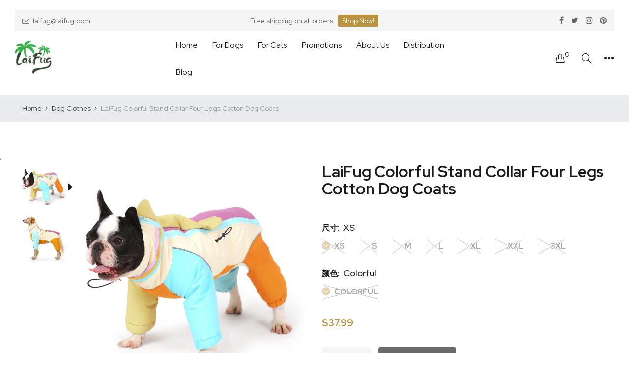

--- FILE ---
content_type: text/html; charset=utf-8
request_url: https://www.laifug.com/en-es/products/x
body_size: 48701
content:
<!doctype html>
<html class="no-js" lang="en">
<head>
  





   <link rel="amphtml" href="https://www.laifug.com/a/s/products/x">



    <meta charset="utf-8">
    <meta http-equiv="X-UA-Compatible" content="IE=edge">
    <meta name="viewport" content="width=device-width,initial-scale=1">
    <meta name="google-site-verification" content="R_KT1oy2ln5VPN7aC7rcTtkW_wfNhMlUkTtTvf7fxWA" />
    <meta name="theme-color" content="#ba933e">
    <link rel="canonical" href="https://www.laifug.com/en-es/products/x">
    
        <link rel="shortcut icon" href="//www.laifug.com/cdn/shop/files/1_1_f827d8fb-8a45-4ea8-a33f-2916850c6f0f_32x32.png?v=1655437787" type="image/png">
        <!-- iPad icons -->
        <link rel="apple-touch-icon-precomposed" href="//www.laifug.com/cdn/shop/files/1_1_f827d8fb-8a45-4ea8-a33f-2916850c6f0f_48x48.png?v=1655437787" type="image/png">
        <link rel="nokia-touch-icon" href="//www.laifug.com/cdn/shop/files/1_1_f827d8fb-8a45-4ea8-a33f-2916850c6f0f_48x48.png?v=1655437787" type="image/png">
    
    
    <title>
        LaiFug Colorful Stand Collar Four Legs Cotton Dog Coats
        
        
        
    </title>
    
        <meta name="description" content="Clearance｜Add to cart to view discounted prices All of our listings are priced in US dollars. Waterpoof Material &amp;amp; Warm Lined: The outer layer of Laifug dog cold weather coat is made of waterproof material, which prevents your pup from getting wet on a foggy day, even a little rain or snow. In addition, the inner p">
    
    <!-- /snippets/social-meta-tags.liquid -->
<meta property="og:site_name" content="LaiFug">
<meta property="og:url" content="https://www.laifug.com/en-es/products/x">
<meta property="og:title" content="LaiFug Colorful Stand Collar Four Legs Cotton Dog Coats">
<meta property="og:type" content="product">
<meta property="og:description" content="Clearance｜Add to cart to view discounted prices All of our listings are priced in US dollars. Waterpoof Material &amp;amp; Warm Lined: The outer layer of Laifug dog cold weather coat is made of waterproof material, which prevents your pup from getting wet on a foggy day, even a little rain or snow. In addition, the inner p"><meta property="og:price:amount" content="37.99">
  	<meta property="og:price:currency" content="USD"><meta property="og:image" content="http://www.laifug.com/cdn/shop/files/laifugdogclothesasinmain_14424a73-313a-4480-bff1-e5861a336015_1024x1024.jpg?v=1703753364"><meta property="og:image" content="http://www.laifug.com/cdn/shop/files/1-xxxl-2_1024x1024.jpg?v=1703753364">
<meta property="og:image:secure_url" content="https://www.laifug.com/cdn/shop/files/laifugdogclothesasinmain_14424a73-313a-4480-bff1-e5861a336015_1024x1024.jpg?v=1703753364"><meta property="og:image:secure_url" content="https://www.laifug.com/cdn/shop/files/1-xxxl-2_1024x1024.jpg?v=1703753364">
<meta name="twitter:site" content="@">
<meta name="twitter:card" content="summary_large_image">
<meta name="twitter:title" content="LaiFug Colorful Stand Collar Four Legs Cotton Dog Coats">
<meta name="twitter:description" content="Clearance｜Add to cart to view discounted prices All of our listings are priced in US dollars. Waterpoof Material &amp;amp; Warm Lined: The outer layer of Laifug dog cold weather coat is made of waterproof material, which prevents your pup from getting wet on a foggy day, even a little rain or snow. In addition, the inner p">

    
<style data-shopify>

  :root {
    --vela-color-primary:            #ba933e;
    --vela-color-secondary:          #ba933e;
    --vela-border-color:             #e1e1e1;
    --vela-body-bg:                  #ffffff;
    
    --vela-text-color-primary:       #444444;
    --vela-text-color-secondary:     #1a1a1a;
    --vela-text-color-banner:        #666666;
    
    --vela-border-main:              1px solid var(--vela-border-color);
    --vela-gutter-width:             30px;
    
    --vela-font-family:              Red Hat Display;
    --vela-font-family-secondary:    Red Hat Display;
    --vela-font-icon:                "FontAwesome";
    
    --vela-topbar-bgcolor:           #f5f5f5;
    --vela-topbar-textcolor:         #666666;
    
    --vela-header-bgcolor:           #ffffff;
    --vela-header-textcolor:         #1a1a1a;
    --vela-footer-bgcolor:           #1a1a1a;
    --vela-footer-titlecolor:        #ffffff;
    --vela-footer-textcolor:         #999999;
    
    --vela-breadcrumb-bgcolor:           #eaebef;
    --vela-breadcrumb-linkcolor:         #444444;
    --vela-breadcrumb-textcolor:         #999999;
    --vela-breadcrumb-headingcolor:         #1a1a1a;
    
    --vela-font-size:                16px;
    --vela-heading-color:		  var(--vela-text-color-secondary);

    --newslettermodal:  url(//www.laifug.com/cdn/shop/t/60/assets/newslettermodal.png?v=183758526910644754141750066866);
    --icon_loading: url(//www.laifug.com/cdn/shop/t/60/assets/loading.gif?v=47373580461733618591750066865);
    --icon_close: url(//www.laifug.com/cdn/shop/t/60/assets/velaClose.png?v=99456199410159785481750066874);
    
        --button_one_txtcolor: #ffffff;
        --button_one_bgcolor : #1a1a1a;
        --button_one_bordercolor: #1a1a1a;
        --button_one_bgcolor_hover: #ba933e;
        --button_one_bordercolor_hover : #ba933e;
        --button_one_txtcolor_hover: #ffffff;

       
        --btnpro_txtcolor: #1a1a1a;
        --btnpro_bgcolor: #ffffff;
        --btnpro_bordercolor: #ffffff;
        --btnpro_bgcolor_hover: #ba933e;
        --btnpro_bordercolor_hover: #ba933e;
        --btnpro_txtcolor_hover: #ffffff;


        --addtocart_txtcolor: #ffffff;
        --addtocart_bgcolor: #1a1a1a;
        --addtocart_bordercolor: #1a1a1a;
        --addtocart_txtcolor_hover: #ffffff;
        --addtocart_bgcolor_hover: #ba933e;
        --addtocart_bordercolor_hover: #ba933e;


        --velamenu-bgcolor:              #ffffff;
        --velamenu-linkcolor:            #1a1a1a;
        --velamenu-linkcolor-hover:      #ba933e;
        --velamenu-fontsize:             16px;
        --velasubmenu-bgcolor:           #ffffff;
        --velasubmenu-linkcolor:         #888888;
        --velasubmenu-linkcolor-hover:   #333333;
        --velasubmenu-fontsize:          14px;

</style>

    <link href="//www.laifug.com/cdn/shop/t/60/assets/vela-fonts.css?v=35181520142357748911750066908" rel="stylesheet" type="text/css" media="all" />
<link href="//www.laifug.com/cdn/shop/t/60/assets/plugin.css?v=180580606563927132261750066866" rel="stylesheet" type="text/css" media="all" />

<link href="//www.laifug.com/cdn/shop/t/60/assets/vela-site.css?v=156402667401397810681750066908" rel="stylesheet" type="text/css" media="all" />
    <script src="//www.laifug.com/cdn/shop/t/60/assets/jquery-3.5.0.min.js?v=1809603447665040241750066862" type="text/javascript"></script>
<script>
    window.money = '<span class=transcy-money>${{amount}}</span>';
    window.money_format = '<span class=transcy-money>${{amount}} USD</span>';
    window.currency = 'USD';
    window.shop_money_format = "${{amount}}";
    window.shop_money_with_currency_format = "${{amount}} USD";
    window.loading_url = "//www.laifug.com/cdn/shop/t/60/assets/loading.gif?v=47373580461733618591750066865";
    window.file_url = "//www.laifug.com/cdn/shop/files/?v=5799";
    window.asset_url = "//www.laifug.com/cdn/shop/t/60/assets/?v=5799";
    window.ajaxcart_type = 'drawer';
    window.newsletter_success = "Thank you for your subscription";
    window.cart_empty = "Your cart is currently empty.";
    window.swatch_enable = true;
    window.swatch_show_unvailable = true;
    window.sidebar_multichoise = true;
    window.float_header = false;
    window.review = true;
    window.currencies = false;
    window.countdown_format = "<ul class='list-unstyle list-inline'><li><span class='number'>%D</span><span>Days</span></li><li><span class='number'>%H</span><span>Hours</span></li><li><span class='number'>%M</span><span>Mins</span></li><li><span class='number'>%S</span><span>Secs</span></li></ul>";
    window.vela = window.vela || {};
    vela.strings = {
        add_to_cart: "Add to Cart",
        sold_out: "Sold Out",
        vendor: "Vendor",
        sku: "SKU",
        availability: "Availability",
        available: "In stock",
        unavailable: "Out Of Stock"
    };
</script>
<script>window.performance && window.performance.mark && window.performance.mark('shopify.content_for_header.start');</script><meta name="google-site-verification" content="jvRQQ39pJQ1gkF0Z0CEgVtmrsB5Tlkz-Jn8nr3AO0cY">
<meta id="shopify-digital-wallet" name="shopify-digital-wallet" content="/19957981/digital_wallets/dialog">
<meta name="shopify-checkout-api-token" content="fa0206f9a52af0329a83632a90db70a9">
<meta id="in-context-paypal-metadata" data-shop-id="19957981" data-venmo-supported="true" data-environment="production" data-locale="en_US" data-paypal-v4="true" data-currency="USD">
<link rel="alternate" hreflang="x-default" href="https://www.laifug.com/products/x">
<link rel="alternate" hreflang="en" href="https://www.laifug.com/products/x">
<link rel="alternate" hreflang="en-CA" href="https://www.laifug.ca/products/x">
<link rel="alternate" hreflang="fr-CA" href="https://www.laifug.ca/fr/products/x">
<link rel="alternate" hreflang="en-AU" href="https://www.laifug.com/en-au/products/x">
<link rel="alternate" hreflang="en-ES" href="https://www.laifug.com/en-es/products/x">
<link rel="alternate" type="application/json+oembed" href="https://www.laifug.com/en-es/products/x.oembed">
<script async="async" src="/checkouts/internal/preloads.js?locale=en-ES"></script>
<script id="shopify-features" type="application/json">{"accessToken":"fa0206f9a52af0329a83632a90db70a9","betas":["rich-media-storefront-analytics"],"domain":"www.laifug.com","predictiveSearch":true,"shopId":19957981,"locale":"en"}</script>
<script>var Shopify = Shopify || {};
Shopify.shop = "laifug.myshopify.com";
Shopify.locale = "en";
Shopify.currency = {"active":"USD","rate":"1.0"};
Shopify.country = "ES";
Shopify.theme = {"name":"Furniture-home03-7.27飞书备份 的副本","id":144724099247,"schema_name":"Vela Framework","schema_version":"v2.0.0","theme_store_id":null,"role":"main"};
Shopify.theme.handle = "null";
Shopify.theme.style = {"id":null,"handle":null};
Shopify.cdnHost = "www.laifug.com/cdn";
Shopify.routes = Shopify.routes || {};
Shopify.routes.root = "/en-es/";</script>
<script type="module">!function(o){(o.Shopify=o.Shopify||{}).modules=!0}(window);</script>
<script>!function(o){function n(){var o=[];function n(){o.push(Array.prototype.slice.apply(arguments))}return n.q=o,n}var t=o.Shopify=o.Shopify||{};t.loadFeatures=n(),t.autoloadFeatures=n()}(window);</script>
<script id="shop-js-analytics" type="application/json">{"pageType":"product"}</script>
<script defer="defer" async type="module" src="//www.laifug.com/cdn/shopifycloud/shop-js/modules/v2/client.init-shop-cart-sync_C5BV16lS.en.esm.js"></script>
<script defer="defer" async type="module" src="//www.laifug.com/cdn/shopifycloud/shop-js/modules/v2/chunk.common_CygWptCX.esm.js"></script>
<script type="module">
  await import("//www.laifug.com/cdn/shopifycloud/shop-js/modules/v2/client.init-shop-cart-sync_C5BV16lS.en.esm.js");
await import("//www.laifug.com/cdn/shopifycloud/shop-js/modules/v2/chunk.common_CygWptCX.esm.js");

  window.Shopify.SignInWithShop?.initShopCartSync?.({"fedCMEnabled":true,"windoidEnabled":true});

</script>
<script>(function() {
  var isLoaded = false;
  function asyncLoad() {
    if (isLoaded) return;
    isLoaded = true;
    var urls = ["https:\/\/www.paypal.com\/tagmanager\/pptm.js?id=0f54342e-9b13-4709-8d34-4d75f89fb154\u0026shop=laifug.myshopify.com","https:\/\/cdn.ryviu.com\/v\/static\/js\/app.js?n=1\u0026shop=laifug.myshopify.com","\/\/cdn.shopify.com\/proxy\/f0cf94eef7b80cef46ae1dc4f1807319ffdf8b6b7f088d94637946c65555e4a2\/bingshoppingtool-t2app-prod.trafficmanager.net\/uet\/tracking_script?shop=laifug.myshopify.com\u0026sp-cache-control=cHVibGljLCBtYXgtYWdlPTkwMA"];
    for (var i = 0; i < urls.length; i++) {
      var s = document.createElement('script');
      s.type = 'text/javascript';
      s.async = true;
      s.src = urls[i];
      var x = document.getElementsByTagName('script')[0];
      x.parentNode.insertBefore(s, x);
    }
  };
  if(window.attachEvent) {
    window.attachEvent('onload', asyncLoad);
  } else {
    window.addEventListener('load', asyncLoad, false);
  }
})();</script>
<script id="__st">var __st={"a":19957981,"offset":-28800,"reqid":"e8f55680-9f38-4a97-81ad-97a29ed2e493-1768841520","pageurl":"www.laifug.com\/en-es\/products\/x","u":"aa5145ce3027","p":"product","rtyp":"product","rid":7669853749423};</script>
<script>window.ShopifyPaypalV4VisibilityTracking = true;</script>
<script id="captcha-bootstrap">!function(){'use strict';const t='contact',e='account',n='new_comment',o=[[t,t],['blogs',n],['comments',n],[t,'customer']],c=[[e,'customer_login'],[e,'guest_login'],[e,'recover_customer_password'],[e,'create_customer']],r=t=>t.map((([t,e])=>`form[action*='/${t}']:not([data-nocaptcha='true']) input[name='form_type'][value='${e}']`)).join(','),a=t=>()=>t?[...document.querySelectorAll(t)].map((t=>t.form)):[];function s(){const t=[...o],e=r(t);return a(e)}const i='password',u='form_key',d=['recaptcha-v3-token','g-recaptcha-response','h-captcha-response',i],f=()=>{try{return window.sessionStorage}catch{return}},m='__shopify_v',_=t=>t.elements[u];function p(t,e,n=!1){try{const o=window.sessionStorage,c=JSON.parse(o.getItem(e)),{data:r}=function(t){const{data:e,action:n}=t;return t[m]||n?{data:e,action:n}:{data:t,action:n}}(c);for(const[e,n]of Object.entries(r))t.elements[e]&&(t.elements[e].value=n);n&&o.removeItem(e)}catch(o){console.error('form repopulation failed',{error:o})}}const l='form_type',E='cptcha';function T(t){t.dataset[E]=!0}const w=window,h=w.document,L='Shopify',v='ce_forms',y='captcha';let A=!1;((t,e)=>{const n=(g='f06e6c50-85a8-45c8-87d0-21a2b65856fe',I='https://cdn.shopify.com/shopifycloud/storefront-forms-hcaptcha/ce_storefront_forms_captcha_hcaptcha.v1.5.2.iife.js',D={infoText:'Protected by hCaptcha',privacyText:'Privacy',termsText:'Terms'},(t,e,n)=>{const o=w[L][v],c=o.bindForm;if(c)return c(t,g,e,D).then(n);var r;o.q.push([[t,g,e,D],n]),r=I,A||(h.body.append(Object.assign(h.createElement('script'),{id:'captcha-provider',async:!0,src:r})),A=!0)});var g,I,D;w[L]=w[L]||{},w[L][v]=w[L][v]||{},w[L][v].q=[],w[L][y]=w[L][y]||{},w[L][y].protect=function(t,e){n(t,void 0,e),T(t)},Object.freeze(w[L][y]),function(t,e,n,w,h,L){const[v,y,A,g]=function(t,e,n){const i=e?o:[],u=t?c:[],d=[...i,...u],f=r(d),m=r(i),_=r(d.filter((([t,e])=>n.includes(e))));return[a(f),a(m),a(_),s()]}(w,h,L),I=t=>{const e=t.target;return e instanceof HTMLFormElement?e:e&&e.form},D=t=>v().includes(t);t.addEventListener('submit',(t=>{const e=I(t);if(!e)return;const n=D(e)&&!e.dataset.hcaptchaBound&&!e.dataset.recaptchaBound,o=_(e),c=g().includes(e)&&(!o||!o.value);(n||c)&&t.preventDefault(),c&&!n&&(function(t){try{if(!f())return;!function(t){const e=f();if(!e)return;const n=_(t);if(!n)return;const o=n.value;o&&e.removeItem(o)}(t);const e=Array.from(Array(32),(()=>Math.random().toString(36)[2])).join('');!function(t,e){_(t)||t.append(Object.assign(document.createElement('input'),{type:'hidden',name:u})),t.elements[u].value=e}(t,e),function(t,e){const n=f();if(!n)return;const o=[...t.querySelectorAll(`input[type='${i}']`)].map((({name:t})=>t)),c=[...d,...o],r={};for(const[a,s]of new FormData(t).entries())c.includes(a)||(r[a]=s);n.setItem(e,JSON.stringify({[m]:1,action:t.action,data:r}))}(t,e)}catch(e){console.error('failed to persist form',e)}}(e),e.submit())}));const S=(t,e)=>{t&&!t.dataset[E]&&(n(t,e.some((e=>e===t))),T(t))};for(const o of['focusin','change'])t.addEventListener(o,(t=>{const e=I(t);D(e)&&S(e,y())}));const B=e.get('form_key'),M=e.get(l),P=B&&M;t.addEventListener('DOMContentLoaded',(()=>{const t=y();if(P)for(const e of t)e.elements[l].value===M&&p(e,B);[...new Set([...A(),...v().filter((t=>'true'===t.dataset.shopifyCaptcha))])].forEach((e=>S(e,t)))}))}(h,new URLSearchParams(w.location.search),n,t,e,['guest_login'])})(!0,!0)}();</script>
<script integrity="sha256-4kQ18oKyAcykRKYeNunJcIwy7WH5gtpwJnB7kiuLZ1E=" data-source-attribution="shopify.loadfeatures" defer="defer" src="//www.laifug.com/cdn/shopifycloud/storefront/assets/storefront/load_feature-a0a9edcb.js" crossorigin="anonymous"></script>
<script data-source-attribution="shopify.dynamic_checkout.dynamic.init">var Shopify=Shopify||{};Shopify.PaymentButton=Shopify.PaymentButton||{isStorefrontPortableWallets:!0,init:function(){window.Shopify.PaymentButton.init=function(){};var t=document.createElement("script");t.src="https://www.laifug.com/cdn/shopifycloud/portable-wallets/latest/portable-wallets.en.js",t.type="module",document.head.appendChild(t)}};
</script>
<script data-source-attribution="shopify.dynamic_checkout.buyer_consent">
  function portableWalletsHideBuyerConsent(e){var t=document.getElementById("shopify-buyer-consent"),n=document.getElementById("shopify-subscription-policy-button");t&&n&&(t.classList.add("hidden"),t.setAttribute("aria-hidden","true"),n.removeEventListener("click",e))}function portableWalletsShowBuyerConsent(e){var t=document.getElementById("shopify-buyer-consent"),n=document.getElementById("shopify-subscription-policy-button");t&&n&&(t.classList.remove("hidden"),t.removeAttribute("aria-hidden"),n.addEventListener("click",e))}window.Shopify?.PaymentButton&&(window.Shopify.PaymentButton.hideBuyerConsent=portableWalletsHideBuyerConsent,window.Shopify.PaymentButton.showBuyerConsent=portableWalletsShowBuyerConsent);
</script>
<script>
  function portableWalletsCleanup(e){e&&e.src&&console.error("Failed to load portable wallets script "+e.src);var t=document.querySelectorAll("shopify-accelerated-checkout .shopify-payment-button__skeleton, shopify-accelerated-checkout-cart .wallet-cart-button__skeleton"),e=document.getElementById("shopify-buyer-consent");for(let e=0;e<t.length;e++)t[e].remove();e&&e.remove()}function portableWalletsNotLoadedAsModule(e){e instanceof ErrorEvent&&"string"==typeof e.message&&e.message.includes("import.meta")&&"string"==typeof e.filename&&e.filename.includes("portable-wallets")&&(window.removeEventListener("error",portableWalletsNotLoadedAsModule),window.Shopify.PaymentButton.failedToLoad=e,"loading"===document.readyState?document.addEventListener("DOMContentLoaded",window.Shopify.PaymentButton.init):window.Shopify.PaymentButton.init())}window.addEventListener("error",portableWalletsNotLoadedAsModule);
</script>

<script type="module" src="https://www.laifug.com/cdn/shopifycloud/portable-wallets/latest/portable-wallets.en.js" onError="portableWalletsCleanup(this)" crossorigin="anonymous"></script>
<script nomodule>
  document.addEventListener("DOMContentLoaded", portableWalletsCleanup);
</script>

<link id="shopify-accelerated-checkout-styles" rel="stylesheet" media="screen" href="https://www.laifug.com/cdn/shopifycloud/portable-wallets/latest/accelerated-checkout-backwards-compat.css" crossorigin="anonymous">
<style id="shopify-accelerated-checkout-cart">
        #shopify-buyer-consent {
  margin-top: 1em;
  display: inline-block;
  width: 100%;
}

#shopify-buyer-consent.hidden {
  display: none;
}

#shopify-subscription-policy-button {
  background: none;
  border: none;
  padding: 0;
  text-decoration: underline;
  font-size: inherit;
  cursor: pointer;
}

#shopify-subscription-policy-button::before {
  box-shadow: none;
}

      </style>

<script>window.performance && window.performance.mark && window.performance.mark('shopify.content_for_header.end');</script>
    
    <!-- RYVIU APP :: Settings global -->
    <script> var ryviu_global_settings = {"form":{"showTitle":true,"titleForm":"Rate Us","titleName":"Your Name","colorInput":"#464646","colorTitle":"#696969","noticeName":"Your name is required field","titleEmail":"Your Email","autoPublish":true,"colorNotice":"#dd2c00","colorSubmit":"#ffffff","noticeEmail":"Your email is required and valid email","titleSubmit":"Submit Your Review","titleSubject":"Review Title","titleSuccess":"Thank you! Your review is submited.","colorStarForm":"#ececec","noticeSubject":"Title is required field","showtitleForm":true,"titleMessenger":"Review Content","noticeMessenger":"Your review is required field","placeholderName":"John Smith","starActivecolor":"#fdbc00","backgroundSubmit":"#00aeef","placeholderEmail":"example@yourdomain.com","placeholderSubject":"Look great","placeholderMessenger":"Write something","loadAfterContentLoaded":true},"questions":{"by_text":"Author","of_text":"of","on_text":"on","des_form":"Ask a question to the community here","approving":true,"name_form":"Your Name","email_form":"Your Email Address","input_text":"Have a question? Search for answers","title_form":"No answer found?","answer_form":"Your answers","answer_text":"Answer question","newest_text":"Latest New","notice_form":"Complete before submitting","submit_form":"Send a question","helpful_text":"Most helpful","showing_text":"Show","question_form":"Your question","titleCustomer":"","community_text":"Ask the community here","questions_text":"questions","title_answer_form":"Answer question","ask_community_text":"Ask the community","submit_answer_form":"Send a reply","write_question_text":"Ask a question","question_answer_form":"Question","placeholder_answer_form":"Answer is a required field!","placeholder_question_form":"Question is a required field!"},"review_widget":{"star":1,"style":"style2","title":true,"ofText":"of","tstar1":"Terrible","tstar2":"Poor","tstar3":"Average","tstar4":"Very Good","tstar5":"Excellent","nostars":false,"nowrite":false,"hideFlag":false,"hidedate":false,"noavatar":false,"noreview":true,"order_by":"late","showText":"Show:","showspam":true,"noReviews":"No reviews","outofText":"out of","random_to":20,"ryplyText":"Comment","starStyle":"style1","starcolor":"#e6e6e6","starsText":"stars","boostPopup":false,"colorTitle":"#6c8187","colorWrite":"rgb(245, 102, 0)","customDate":"dd\/MM\/yy","dateSelect":"dateDefaut","helpulText":"Is this helpful?","latestText":"Latest","nolastname":false,"oldestText":"Oldest","paddingTop":"0","reviewText":"review","sortbyText":"Sort by:","starHeight":13,"titleWrite":"Write a review","borderColor":"#ffffff","borderStyle":"solid","borderWidth":"0","colorAvatar":"#f8f8f8","firstReview":"Write a first review now","paddingLeft":"0","random_from":0,"reviewsText":"reviews","showingText":"Showing","disableReply":false,"paddingRight":"0","payment_type":"Monthly","textVerified":"Verified Purchase","colorVerified":"#05d92d","disableHelpul":false,"disableWidget":false,"paddingBottom":"0","titleCustomer":"Customer Reviews","featureSidebar":false,"filter_reviews":"all","backgroundRyviu":"transparent","backgroundWrite":"rgb(255, 255, 255)","disablePurchase":false,"starActiveStyle":"style1","starActivecolor":"rgb(245, 102, 0)","textHeaderFeature":"Customer Feedback","show_title_customer":true,"filter_reviews_local":"US"},"design_settings":{"date":"timeago","sort":"images","paging":"load_more","showing":30,"timeAgo":true,"webFont":"Default","url_shop":"www.laifug.com","approving":true,"colection":true,"no_number":false,"no_review":true,"defautDate":"timeago","defaultDate":"timeago","client_theme":"default","verify_reply":true,"client_header":"HeaderV2","verify_review":true,"reviews_per_page":15,"aimgs":false}}; </script>
    <!-- RYVIU APP -->

<!-- BEGIN app block: shopify://apps/ryviu-product-reviews-app/blocks/ryviu-js/807ad6ed-1a6a-4559-abea-ed062858d9da -->
<script>
  // RYVIU APP :: Settings
  var ryviu_global_settings = {"form":{"showTitle":true,"titleForm":"Rate Us","titleName":"Your Name","colorInput":"#464646","colorTitle":"#696969","noticeName":"Your name is required field","titleEmail":"Your Email","autoPublish":true,"colorNotice":"#dd2c00","colorSubmit":"#ffffff","noticeEmail":"Your email is required and valid email","titleSubmit":"Submit Your Review","titleSubject":"Review Title","titleSuccess":"Thank you! Your review is submited.","colorStarForm":"#ececec","noticeSubject":"Title is required field","showtitleForm":true,"titleMessenger":"Review Content","noticeMessenger":"Your review is required field","placeholderName":"John Smith","starActivecolor":"#fdbc00","backgroundSubmit":"#00aeef","placeholderEmail":"example@yourdomain.com","placeholderSubject":"Look great","placeholderMessenger":"Write something","loadAfterContentLoaded":true},"questions":{"by_text":"Author","of_text":"of","on_text":"on","des_form":"Ask a question to the community here","approving":true,"name_form":"Your Name","email_form":"Your Email Address","input_text":"Have a question? Search for answers","title_form":"No answer found?","answer_form":"Your answers","answer_text":"Answer question","newest_text":"Latest New","notice_form":"Complete before submitting","submit_form":"Send a question","helpful_text":"Most helpful","showing_text":"Show","question_form":"Your question","titleCustomer":"","community_text":"Ask the community here","questions_text":"questions","title_answer_form":"Answer question","ask_community_text":"Ask the community","submit_answer_form":"Send a reply","write_question_text":"Ask a question","question_answer_form":"Question","placeholder_answer_form":"Answer is a required field!","placeholder_question_form":"Question is a required field!"},"review_widget":{"star":1,"style":"style2","title":true,"ofText":"of","tstar1":"Terrible","tstar2":"Poor","tstar3":"Average","tstar4":"Very Good","tstar5":"Excellent","nostars":false,"nowrite":false,"hideFlag":false,"hidedate":false,"noavatar":false,"noreview":true,"order_by":"late","showText":"Show:","showspam":true,"noReviews":"No reviews","outofText":"out of","random_to":20,"ryplyText":"Comment","starStyle":"style1","starcolor":"#e6e6e6","starsText":"stars","boostPopup":false,"colorTitle":"#6c8187","colorWrite":"rgb(245, 102, 0)","customDate":"dd\/MM\/yy","dateSelect":"dateDefaut","helpulText":"Is this helpful?","latestText":"Latest","nolastname":false,"oldestText":"Oldest","paddingTop":"0","reviewText":"review","sortbyText":"Sort by:","starHeight":13,"titleWrite":"Write a review","borderColor":"#ffffff","borderStyle":"solid","borderWidth":"0","colorAvatar":"#f8f8f8","firstReview":"Write a first review now","paddingLeft":"0","random_from":0,"reviewsText":"reviews","showingText":"Showing","disableReply":false,"paddingRight":"0","payment_type":"Monthly","textVerified":"Verified Purchase","colorVerified":"#05d92d","disableHelpul":false,"disableWidget":false,"paddingBottom":"0","titleCustomer":"Customer Reviews","featureSidebar":false,"filter_reviews":"all","backgroundRyviu":"transparent","backgroundWrite":"rgb(255, 255, 255)","disablePurchase":false,"starActiveStyle":"style1","starActivecolor":"rgb(245, 102, 0)","textHeaderFeature":"Customer Feedback","show_title_customer":true,"filter_reviews_local":"US"},"design_settings":{"date":"timeago","sort":"images","paging":"load_more","showing":30,"timeAgo":true,"webFont":"Default","url_shop":"www.laifug.com","approving":true,"colection":true,"no_number":false,"no_review":true,"defautDate":"timeago","defaultDate":"timeago","client_theme":"default","verify_reply":true,"client_header":"HeaderV2","verify_review":true,"reviews_per_page":15,"aimgs":false}};
  var ryviu_version = '1';
  if (typeof Shopify !== 'undefined' && Shopify.designMode && document.documentElement) {
    document.documentElement.classList.add('ryviu-shopify-mode');
  }
</script>



<!-- END app block --><!-- BEGIN app block: shopify://apps/vitals/blocks/app-embed/aeb48102-2a5a-4f39-bdbd-d8d49f4e20b8 --><link rel="preconnect" href="https://appsolve.io/" /><link rel="preconnect" href="https://cdn-sf.vitals.app/" /><script data-ver="58" id="vtlsAebData" class="notranslate">window.vtlsLiquidData = window.vtlsLiquidData || {};window.vtlsLiquidData.buildId = 56298;

window.vtlsLiquidData.apiHosts = {
	...window.vtlsLiquidData.apiHosts,
	"1": "https://appsolve.io"
};
	window.vtlsLiquidData.moduleSettings = {"1":{"3":"f56600","4":"center","5":"icon","44":"247_support,free_shipping,30_back,guaranteed","85":"","86":20,"87":20,"148":100,"978":"{}","1060":"303030"},"9":[],"15":{"37":"color","38":"Checkout safely using your preferred payment method","63":"2120bb","64":"american_express,apple_pay,diners_club,discover,google_pay,jcb,litecoin,mastercard,paypal,visa","65":"left","78":20,"79":20,"920":"{\"logo\": {\"traits\": {\"color\": {\"default\": \"#ffbf50\"}}}, \"container\": {\"traits\": {\"margin\": {\"default\": \"20px 0 20px auto\"}, \"textAlign\": {\"default\": \"center\"}}}}"},"21":{"142":true,"143":"left","144":0,"145":0,"190":true,"216":"ffce07","217":true,"218":0,"219":0,"220":"center","248":true,"278":"ffffff","279":true,"280":"ffffff","281":"eaeaea","287":"reviews","288":"See more reviews","289":"Write a Review","290":"Share your experience","291":"Rating","292":"Name","293":"Review","294":"We'd love to see a picture","295":"Submit Review","296":"Cancel","297":"No reviews yet. Be the first to add a review.","333":20,"334":100,"335":10,"336":50,"410":true,"447":"Thank you for adding your review!","481":"{{ stars }} {{ averageRating }} ({{ totalReviews }} {{ reviewsTranslation }})","482":"{{ stars }} ({{ totalReviews }})","483":19,"484":18,"494":2,"504":"Only image file types are supported for upload","507":true,"508":"E-mail","510":"00a332","563":"The review could not be added. If the problem persists, please contact us.","598":"Store reply","688":"Customers from all over the world love our products!","689":"Happy Customers","691":false,"745":true,"746":"list","747":true,"748":"ffce07","752":"Verified buyer","787":"columns","788":true,"793":"000000","794":"ffffff","846":"5e5e5e","877":"222222","878":"737373","879":"f7f7f7","880":"5e5e5e","948":0,"949":0,"951":"{}","994":"Our Customers Love Us","996":1,"1002":4,"1003":false,"1005":false,"1034":false,"1038":20,"1039":20,"1040":10,"1041":10,"1042":100,"1043":50,"1044":"columns","1045":true,"1046":"5e5e5e","1047":"5e5e5e","1048":"222222","1061":false,"1062":0,"1063":0,"1064":"Collected by","1065":"From {{reviews_count}} reviews","1067":true,"1068":false,"1069":true,"1070":true,"1072":"{}","1073":"left","1074":"center","1078":true,"1089":"{}","1090":0},"22":{"165":true,"193":"BA933E","234":"Customers who bought this also bought","238":"left","323":"From","325":"Add to Cart","342":false,"406":true,"445":"Out of stock","486":"4441208619089,4439463297105,4511979765841,6810549059759,7012142350511,7233523974319","856":"ffffff","857":"f6f6f6","858":"4f4f4f","960":"{\"productTitle\":{\"traits\":{\"fontWeight\":{\"default\":\"600\"}}}}","1015":1,"1017":1,"1019":true,"1022":true},"34":{"184":true,"192":true,"233":"Recently Viewed","237":"left","254":"f56600","324":"Add to Cart","343":false,"405":true,"439":"From","444":"Out of stock","853":"ffffff","854":"f6f6f6","855":"4f4f4f","957":"{\"productTitle\":{\"traits\":{\"fontWeight\":{\"default\":\"600\"}}}}","1016":1,"1018":1,"1020":true,"1027":true},"45":{"357":"Pre-Order Now","358":"Ships in 12 weeks.","408":"Pre-order","559":true},"48":{"469":true,"491":true,"588":true,"595":false,"603":"","605":"","606":"","781":true,"783":1,"876":0,"1076":true,"1105":0,"1198":false}};

window.vtlsLiquidData.shopThemeName = "Vela Framework";window.vtlsLiquidData.settingTranslation = {"15":{"38":{"en":"Checkout safely using your preferred payment method","fr":"Payez en toute sécurité avec votre mode de paiement préféré","zh-CN":"使用您首选的付款方式安全结账"}},"1":{"85":{"en":"","fr":"","zh-CN":""}},"34":{"233":{"en":"Recently Viewed","fr":"Consultation récente","zh-CN":"最近浏览过的商品"},"324":{"en":"Add to Cart","fr":"Ajouter au panier","zh-CN":"添加到购物车"},"439":{"en":"From","fr":"De","zh-CN":"从"},"444":{"en":"Out of stock","fr":"En rupture de stock","zh-CN":"缺货"}},"22":{"234":{"en":"Customers who bought this also bought","fr":"Les internautes ont aussi acheté","zh-CN":"购买过此商品的顾客还购买了"},"323":{"en":"From","fr":"De","zh-CN":"从"},"325":{"en":"Add to Cart","fr":"Ajouter au panier","zh-CN":"添加到购物车"},"445":{"en":"Out of stock","fr":"En rupture de stock","zh-CN":"缺货"}},"21":{"287":{"en":"reviews","fr":"avis","zh-CN":"评价"},"288":{"en":"See more reviews","fr":"Voir d'autres avis","zh-CN":"查看更多评价"},"289":{"en":"Write a Review","fr":"Rédiger un avis","zh-CN":"写评价"},"290":{"en":"Share your experience","fr":"Partagez votre expérience","zh-CN":"分享您的经历"},"291":{"en":"Rating","fr":"Évaluation","zh-CN":"评分"},"292":{"en":"Name","fr":"Nom","zh-CN":"姓名"},"293":{"en":"Review","fr":"Avis","zh-CN":"评价"},"294":{"en":"We'd love to see a picture","fr":"Nous aimerions voir une photo","zh-CN":"我们很想看到照片"},"295":{"en":"Submit Review","fr":"Soumettre un avis","zh-CN":"提交评价"},"296":{"en":"Cancel","fr":"Annuler","zh-CN":"取消"},"297":{"en":"No reviews yet. Be the first to add a review.","fr":"Pas encore d'avis. Laissez un premier avis.","zh-CN":"还没有评价。成为第一个添加评价的人。"},"447":{"en":"Thank you for adding your review!","fr":"Merci d'avoir ajouté votre avis !","zh-CN":"感谢您添加您的评价！"},"481":{"en":"{{ stars }} {{ averageRating }} ({{ totalReviews }} {{ reviewsTranslation }})","fr":"{{ stars }} {{ averageRating }} ({{ totalReviews }} {{ reviewsTranslation }})","zh-CN":"{{ stars }} {{ averageRating }} ({{ totalReviews }} {{ reviewsTranslation }})"},"482":{"en":"{{ stars }} ({{ totalReviews }})","fr":"{{ stars }} ({{ totalReviews }})","zh-CN":"{{ stars }} ({{ totalReviews }})"},"504":{"en":"Only image file types are supported for upload","fr":"Il est uniquement possible d'importer les fichiers d'image","zh-CN":"上传仅支持图像文件类型"},"508":{"en":"E-mail","fr":"E-mail","zh-CN":"电子邮件"},"563":{"en":"The review could not be added. If the problem persists, please contact us.","fr":"Impossible d'ajouter l'avis. Si le problème persiste, veuillez nous contacter.","zh-CN":"无法添加评论。如果问题仍然存在，请与我们联系。"},"598":{"en":"Store reply","fr":"Réponse du magasin","zh-CN":"店铺回复"},"688":{"en":"Customers from all over the world love our products!","fr":"Nos produits font fureur dans le monde entier !","zh-CN":"世界各地的顾客都喜欢我们的产品！"},"689":{"en":"Happy Customers","fr":"Clients satisfaits","zh-CN":"满意的顾客"},"752":{"en":"Verified buyer","fr":"Acheteur vérifié","zh-CN":"已验证买家"},"994":{"en":"Our Customers Love Us","fr":"Nos clients nous adorent","zh-CN":"我们的客户爱我们"},"1064":{"en":"Collected by","fr":"Collecté par","zh-CN":"收集者"},"1065":{"en":"From {{reviews_count}} reviews","fr":"De {{reviews_count}} avis","zh-CN":"来自 {{reviews_count}} 条评论"}},"45":{"357":{"en":"Pre-Order Now","fr":"Pré-commander maintenant","zh-CN":"立即预订"},"358":{"en":"Ships in 12 weeks.","fr":"Expédition dans 2 semaines.","zh-CN":"2 周内发货。"},"408":{"en":"Pre-order","fr":"Pré-commander","zh-CN":"预购"}},"47":{"392":{"en":"Check out our Instagram","fr":"Consultez notre Instagram","zh-CN":"查看我们的 Instagram"},"393":{"en":"","fr":"","zh-CN":""},"402":{"en":"Follow","fr":"Suivre","zh-CN":"关注"}}};window.vtlsLiquidData.modulePlacements = {"47":{"2":{"1":{"location":"shopify-section-footer","locator":"before"}}}};window.vtlsLiquidData.preorderCustomProducts=[{"pid":7702989668527,"bt":{"en":"Pre-Order Now","fr":"Pré-commander maintenant","zh-CN":"立即预订"},"ai":{"en":"Ships in 12 weeks.","fr":"Expédition dans 2 semaines.","zh-CN":"2 周内发货。"},"id":28300},{"pid":7707146813615,"bt":{"en":"Pre-Order Now","fr":"Pré-commander maintenant","zh-CN":"立即预订"},"ai":{"en":"Ships in 2 weeks.","fr":"Expédition dans 2 semaines.","zh-CN":"2 周内发货。"},"id":28391}];window.vtlsLiquidData.shopSettings={};window.vtlsLiquidData.shopSettings.cartType="";window.vtlsLiquidData.spat="6b5ff1b92301f4c1194db464b2d983bc";window.vtlsLiquidData.shopInfo={id:19957981,domain:"www.laifug.com",shopifyDomain:"laifug.myshopify.com",primaryLocaleIsoCode: "en",defaultCurrency:"USD",enabledCurrencies:["USD"],moneyFormat:"\u003cspan class=transcy-money\u003e${{amount}}\u003c\/span\u003e",moneyWithCurrencyFormat:"\u003cspan class=transcy-money\u003e${{amount}} USD\u003c\/span\u003e",appId:"1",appName:"Vitals",};window.vtlsLiquidData.acceptedScopes = {"1":[26,25,27,28,29,30,31,32,33,34,35,36,37,38,22,2,8,14,20,24,16,18,10,13,21,4,11,1,7,3,19,23,15,17,9,12]};window.vtlsLiquidData.product = {"id": 7669853749423,"available": false,"title": "LaiFug Colorful Stand Collar Four Legs Cotton Dog Coats","handle": "x","vendor": "LaiFug","type": "dog clothes","tags": ["dog clothe"],"description": "1","featured_image":{"src": "//www.laifug.com/cdn/shop/files/laifugdogclothesasinmain_14424a73-313a-4480-bff1-e5861a336015.jpg?v=1703753364","aspect_ratio": "1.0"},"collectionIds": [278682468527,315502002351],"variants": [{"id": 42945159102639,"title": "XS \/ Colorful","option1": "XS","option2": "Colorful","option3": null,"price": 3799,"compare_at_price": null,"available": false,"image":{"src": "//www.laifug.com/cdn/shop/files/laifugdogclothesasinmain_14424a73-313a-4480-bff1-e5861a336015.jpg?v=1703753364","alt": "Laifug Colorful Stand Collar Four Legs Cotton Dog Coats - dog clothes XS \/ Colorful","aspect_ratio": 1.0},"featured_media_id":29524419870895,"is_preorderable":0},{"id": 42945159135407,"title": "S \/ Colorful","option1": "S","option2": "Colorful","option3": null,"price": 4099,"compare_at_price": null,"available": false,"image":{"src": "//www.laifug.com/cdn/shop/files/laifugdogclothesasinmain_14424a73-313a-4480-bff1-e5861a336015.jpg?v=1703753364","alt": "Laifug Colorful Stand Collar Four Legs Cotton Dog Coats - dog clothes XS \/ Colorful","aspect_ratio": 1.0},"featured_media_id":29524419870895,"is_preorderable":0},{"id": 42945159168175,"title": "M \/ Colorful","option1": "M","option2": "Colorful","option3": null,"price": 4899,"compare_at_price": null,"available": false,"image":{"src": "//www.laifug.com/cdn/shop/files/laifugdogclothesasinmain_14424a73-313a-4480-bff1-e5861a336015.jpg?v=1703753364","alt": "Laifug Colorful Stand Collar Four Legs Cotton Dog Coats - dog clothes XS \/ Colorful","aspect_ratio": 1.0},"featured_media_id":29524419870895,"is_preorderable":0},{"id": 42945159200943,"title": "L \/ Colorful","option1": "L","option2": "Colorful","option3": null,"price": 5199,"compare_at_price": null,"available": false,"image":{"src": "//www.laifug.com/cdn/shop/files/1-xxxl-2.jpg?v=1703753364","alt": "Laifug Colorful Stand Collar Four Legs Cotton Dog Coats - dog clothes L \/ Colorful","aspect_ratio": 1.0},"featured_media_id":29524419838127,"is_preorderable":0},{"id": 42945159233711,"title": "XL \/ Colorful","option1": "XL","option2": "Colorful","option3": null,"price": 6399,"compare_at_price": null,"available": false,"image":{"src": "//www.laifug.com/cdn/shop/files/1-xxxl-2.jpg?v=1703753364","alt": "Laifug Colorful Stand Collar Four Legs Cotton Dog Coats - dog clothes L \/ Colorful","aspect_ratio": 1.0},"featured_media_id":29524419838127,"is_preorderable":0},{"id": 42945159266479,"title": "XXL \/ Colorful","option1": "XXL","option2": "Colorful","option3": null,"price": 6699,"compare_at_price": null,"available": false,"image":{"src": "//www.laifug.com/cdn/shop/files/1-xxxl-2.jpg?v=1703753364","alt": "Laifug Colorful Stand Collar Four Legs Cotton Dog Coats - dog clothes L \/ Colorful","aspect_ratio": 1.0},"featured_media_id":29524419838127,"is_preorderable":0},{"id": 42945159299247,"title": "3XL \/ Colorful","option1": "3XL","option2": "Colorful","option3": null,"price": 7099,"compare_at_price": null,"available": false,"image":{"src": "//www.laifug.com/cdn/shop/files/1-xxxl-2.jpg?v=1703753364","alt": "Laifug Colorful Stand Collar Four Legs Cotton Dog Coats - dog clothes L \/ Colorful","aspect_ratio": 1.0},"featured_media_id":29524419838127,"is_preorderable":0}],"options": [{"name": "尺寸"},{"name": "颜色"}],"metafields": {"reviews": {}}};window.vtlsLiquidData.cacheKeys = [1760513262,1768806903,1645605024,1732616734,1768486841,1724999369,0,1768486841 ];</script><script id="vtlsAebDynamicFunctions" class="notranslate">window.vtlsLiquidData = window.vtlsLiquidData || {};window.vtlsLiquidData.dynamicFunctions = ({$,vitalsGet,vitalsSet,VITALS_GET_$_DESCRIPTION,VITALS_GET_$_END_SECTION,VITALS_GET_$_ATC_FORM,VITALS_GET_$_ATC_BUTTON,submit_button,form_add_to_cart,cartItemVariantId,VITALS_EVENT_CART_UPDATED,VITALS_EVENT_DISCOUNTS_LOADED,VITALS_EVENT_RENDER_CAROUSEL_STARS,VITALS_EVENT_RENDER_COLLECTION_STARS,VITALS_EVENT_SMART_BAR_RENDERED,VITALS_EVENT_SMART_BAR_CLOSED,VITALS_EVENT_TABS_RENDERED,VITALS_EVENT_VARIANT_CHANGED,VITALS_EVENT_ATC_BUTTON_FOUND,VITALS_IS_MOBILE,VITALS_PAGE_TYPE,VITALS_APPEND_CSS,VITALS_HOOK__CAN_EXECUTE_CHECKOUT,VITALS_HOOK__GET_CUSTOM_CHECKOUT_URL_PARAMETERS,VITALS_HOOK__GET_CUSTOM_VARIANT_SELECTOR,VITALS_HOOK__GET_IMAGES_DEFAULT_SIZE,VITALS_HOOK__ON_CLICK_CHECKOUT_BUTTON,VITALS_HOOK__DONT_ACCELERATE_CHECKOUT,VITALS_HOOK__ON_ATC_STAY_ON_THE_SAME_PAGE,VITALS_HOOK__CAN_EXECUTE_ATC,VITALS_FLAG__IGNORE_VARIANT_ID_FROM_URL,VITALS_FLAG__UPDATE_ATC_BUTTON_REFERENCE,VITALS_FLAG__UPDATE_CART_ON_CHECKOUT,VITALS_FLAG__USE_CAPTURE_FOR_ATC_BUTTON,VITALS_FLAG__USE_FIRST_ATC_SPAN_FOR_PRE_ORDER,VITALS_FLAG__USE_HTML_FOR_STICKY_ATC_BUTTON,VITALS_FLAG__STOP_EXECUTION,VITALS_FLAG__USE_CUSTOM_COLLECTION_FILTER_DROPDOWN,VITALS_FLAG__PRE_ORDER_START_WITH_OBSERVER,VITALS_FLAG__PRE_ORDER_OBSERVER_DELAY,VITALS_FLAG__ON_CHECKOUT_CLICK_USE_CAPTURE_EVENT,handle,}) => {return {"147": {"location":"description","locator":"before"},"149": {"location":"atc_button","locator":"after"},"398": {"location":"product_end","locator":"after"},"686": {"location":"form","locator":"append"},"687": {"location":"form","locator":"append"},"693": {"location":"form","locator":"append"},};};</script><script id="vtlsAebDocumentInjectors" class="notranslate">window.vtlsLiquidData = window.vtlsLiquidData || {};window.vtlsLiquidData.documentInjectors = ({$,vitalsGet,vitalsSet,VITALS_IS_MOBILE,VITALS_APPEND_CSS}) => {const documentInjectors = {};documentInjectors["1"]={};documentInjectors["1"]["d"]=[];documentInjectors["1"]["d"]["0"]={};documentInjectors["1"]["d"]["0"]["a"]=null;documentInjectors["1"]["d"]["0"]["s"]=".product-single__description.rte";documentInjectors["1"]["d"]["1"]={};documentInjectors["1"]["d"]["1"]["a"]=null;documentInjectors["1"]["d"]["1"]["s"]=".collapsibles-wrapper";documentInjectors["1"]["d"]["2"]={};documentInjectors["1"]["d"]["2"]["a"]=null;documentInjectors["1"]["d"]["2"]["s"]="ul.nav-tabs";documentInjectors["3"]={};documentInjectors["3"]["d"]=[];documentInjectors["3"]["d"]["0"]={};documentInjectors["3"]["d"]["0"]["a"]=null;documentInjectors["3"]["d"]["0"]["s"]=".cartBoxSubtotal";documentInjectors["3"]["d"]["0"]["js"]=function(left_subtotal, right_subtotal, cart_html) { var vitalsDiscountsDiv = ".vitals-discounts";
if ($(vitalsDiscountsDiv).length === 0) {
$('.cartBoxSubtotal').html(cart_html);
}

};documentInjectors["2"]={};documentInjectors["2"]["d"]=[];documentInjectors["2"]["d"]["0"]={};documentInjectors["2"]["d"]["0"]["a"]={"l":"before"};documentInjectors["2"]["d"]["0"]["s"]="#shopify-section-vela-footer";documentInjectors["2"]["d"]["1"]={};documentInjectors["2"]["d"]["1"]["a"]={"l":"append"};documentInjectors["2"]["d"]["1"]["s"]=".main-content";documentInjectors["6"]={};documentInjectors["6"]["d"]=[];documentInjectors["6"]["d"]["0"]={};documentInjectors["6"]["d"]["0"]["a"]=[];documentInjectors["6"]["d"]["0"]["s"]=".collBoxProducts";documentInjectors["6"]["d"]["1"]={};documentInjectors["6"]["d"]["1"]["a"]=[];documentInjectors["6"]["d"]["1"]["s"]=".slick-track";documentInjectors["4"]={};documentInjectors["4"]["d"]=[];documentInjectors["4"]["d"]["0"]={};documentInjectors["4"]["d"]["0"]["a"]=null;documentInjectors["4"]["d"]["0"]["s"]="h2[class*=\"title\"]";documentInjectors["4"]["d"]["1"]={};documentInjectors["4"]["d"]["1"]["a"]=null;documentInjectors["4"]["d"]["1"]["s"]="h1:visible:not(.cbb-also-bought-title)";documentInjectors["10"]={};documentInjectors["10"]["d"]=[];documentInjectors["10"]["d"]["0"]={};documentInjectors["10"]["d"]["0"]["a"]=[];documentInjectors["10"]["d"]["0"]["s"]=".proQuantity";documentInjectors["5"]={};documentInjectors["5"]["d"]=[];documentInjectors["5"]["d"]["0"]={};documentInjectors["5"]["d"]["0"]["a"]={"l":"before"};documentInjectors["5"]["d"]["0"]["s"]=".velaCartTop";documentInjectors["5"]["m"]=[];documentInjectors["5"]["m"]["0"]={};documentInjectors["5"]["m"]["0"]["a"]={"l":"before"};documentInjectors["5"]["m"]["0"]["s"]=".velaCartTop";documentInjectors["12"]={};documentInjectors["12"]["d"]=[];documentInjectors["12"]["d"]["0"]={};documentInjectors["12"]["d"]["0"]["a"]=null;documentInjectors["12"]["d"]["0"]["s"]=".formAddToCart";documentInjectors["12"]["d"]["1"]={};documentInjectors["12"]["d"]["1"]["a"]=[];documentInjectors["12"]["d"]["1"]["s"]="form[action*=\"\/cart\/add\"]:visible:not([id*=\"product-form-installment\"]):not([id*=\"product-installment-form\"]):not(.vtls-exclude-atc-injector *)";documentInjectors["11"]={};documentInjectors["11"]["d"]=[];documentInjectors["11"]["d"]["0"]={};documentInjectors["11"]["d"]["0"]["a"]={"ctx":"outside"};documentInjectors["11"]["d"]["0"]["s"]=".btnAddToCart";documentInjectors["11"]["d"]["1"]={};documentInjectors["11"]["d"]["1"]["a"]={"ctx":"inside","last":false};documentInjectors["11"]["d"]["1"]["s"]="[type=\"submit\"]:not(.swym-button)";documentInjectors["11"]["d"]["2"]={};documentInjectors["11"]["d"]["2"]["a"]={"ctx":"inside","last":false};documentInjectors["11"]["d"]["2"]["s"]="[name=\"add\"]:not(.swym-button)";documentInjectors["19"]={};documentInjectors["19"]["d"]=[];documentInjectors["19"]["d"]["0"]={};documentInjectors["19"]["d"]["0"]["a"]={"jqMethods":[{"name":"parent"}]};documentInjectors["19"]["d"]["0"]["s"]="h5 a[href$=\"\/products\/{{handle}}\"]";documentInjectors["19"]["d"]["1"]={};documentInjectors["19"]["d"]["1"]["a"]={"jqMethods":[{"name":"parent"}]};documentInjectors["19"]["d"]["1"]["s"]="h4 \u003e a[href$=\"\/products\/{{handle}}\"]:visible";return documentInjectors;};</script><script id="vtlsAebBundle" src="https://cdn-sf.vitals.app/assets/js/bundle-b90fb6d49c964687bd6d4c55d28971cf.js" async></script>

<!-- END app block --><link href="https://monorail-edge.shopifysvc.com" rel="dns-prefetch">
<script>(function(){if ("sendBeacon" in navigator && "performance" in window) {try {var session_token_from_headers = performance.getEntriesByType('navigation')[0].serverTiming.find(x => x.name == '_s').description;} catch {var session_token_from_headers = undefined;}var session_cookie_matches = document.cookie.match(/_shopify_s=([^;]*)/);var session_token_from_cookie = session_cookie_matches && session_cookie_matches.length === 2 ? session_cookie_matches[1] : "";var session_token = session_token_from_headers || session_token_from_cookie || "";function handle_abandonment_event(e) {var entries = performance.getEntries().filter(function(entry) {return /monorail-edge.shopifysvc.com/.test(entry.name);});if (!window.abandonment_tracked && entries.length === 0) {window.abandonment_tracked = true;var currentMs = Date.now();var navigation_start = performance.timing.navigationStart;var payload = {shop_id: 19957981,url: window.location.href,navigation_start,duration: currentMs - navigation_start,session_token,page_type: "product"};window.navigator.sendBeacon("https://monorail-edge.shopifysvc.com/v1/produce", JSON.stringify({schema_id: "online_store_buyer_site_abandonment/1.1",payload: payload,metadata: {event_created_at_ms: currentMs,event_sent_at_ms: currentMs}}));}}window.addEventListener('pagehide', handle_abandonment_event);}}());</script>
<script id="web-pixels-manager-setup">(function e(e,d,r,n,o){if(void 0===o&&(o={}),!Boolean(null===(a=null===(i=window.Shopify)||void 0===i?void 0:i.analytics)||void 0===a?void 0:a.replayQueue)){var i,a;window.Shopify=window.Shopify||{};var t=window.Shopify;t.analytics=t.analytics||{};var s=t.analytics;s.replayQueue=[],s.publish=function(e,d,r){return s.replayQueue.push([e,d,r]),!0};try{self.performance.mark("wpm:start")}catch(e){}var l=function(){var e={modern:/Edge?\/(1{2}[4-9]|1[2-9]\d|[2-9]\d{2}|\d{4,})\.\d+(\.\d+|)|Firefox\/(1{2}[4-9]|1[2-9]\d|[2-9]\d{2}|\d{4,})\.\d+(\.\d+|)|Chrom(ium|e)\/(9{2}|\d{3,})\.\d+(\.\d+|)|(Maci|X1{2}).+ Version\/(15\.\d+|(1[6-9]|[2-9]\d|\d{3,})\.\d+)([,.]\d+|)( \(\w+\)|)( Mobile\/\w+|) Safari\/|Chrome.+OPR\/(9{2}|\d{3,})\.\d+\.\d+|(CPU[ +]OS|iPhone[ +]OS|CPU[ +]iPhone|CPU IPhone OS|CPU iPad OS)[ +]+(15[._]\d+|(1[6-9]|[2-9]\d|\d{3,})[._]\d+)([._]\d+|)|Android:?[ /-](13[3-9]|1[4-9]\d|[2-9]\d{2}|\d{4,})(\.\d+|)(\.\d+|)|Android.+Firefox\/(13[5-9]|1[4-9]\d|[2-9]\d{2}|\d{4,})\.\d+(\.\d+|)|Android.+Chrom(ium|e)\/(13[3-9]|1[4-9]\d|[2-9]\d{2}|\d{4,})\.\d+(\.\d+|)|SamsungBrowser\/([2-9]\d|\d{3,})\.\d+/,legacy:/Edge?\/(1[6-9]|[2-9]\d|\d{3,})\.\d+(\.\d+|)|Firefox\/(5[4-9]|[6-9]\d|\d{3,})\.\d+(\.\d+|)|Chrom(ium|e)\/(5[1-9]|[6-9]\d|\d{3,})\.\d+(\.\d+|)([\d.]+$|.*Safari\/(?![\d.]+ Edge\/[\d.]+$))|(Maci|X1{2}).+ Version\/(10\.\d+|(1[1-9]|[2-9]\d|\d{3,})\.\d+)([,.]\d+|)( \(\w+\)|)( Mobile\/\w+|) Safari\/|Chrome.+OPR\/(3[89]|[4-9]\d|\d{3,})\.\d+\.\d+|(CPU[ +]OS|iPhone[ +]OS|CPU[ +]iPhone|CPU IPhone OS|CPU iPad OS)[ +]+(10[._]\d+|(1[1-9]|[2-9]\d|\d{3,})[._]\d+)([._]\d+|)|Android:?[ /-](13[3-9]|1[4-9]\d|[2-9]\d{2}|\d{4,})(\.\d+|)(\.\d+|)|Mobile Safari.+OPR\/([89]\d|\d{3,})\.\d+\.\d+|Android.+Firefox\/(13[5-9]|1[4-9]\d|[2-9]\d{2}|\d{4,})\.\d+(\.\d+|)|Android.+Chrom(ium|e)\/(13[3-9]|1[4-9]\d|[2-9]\d{2}|\d{4,})\.\d+(\.\d+|)|Android.+(UC? ?Browser|UCWEB|U3)[ /]?(15\.([5-9]|\d{2,})|(1[6-9]|[2-9]\d|\d{3,})\.\d+)\.\d+|SamsungBrowser\/(5\.\d+|([6-9]|\d{2,})\.\d+)|Android.+MQ{2}Browser\/(14(\.(9|\d{2,})|)|(1[5-9]|[2-9]\d|\d{3,})(\.\d+|))(\.\d+|)|K[Aa][Ii]OS\/(3\.\d+|([4-9]|\d{2,})\.\d+)(\.\d+|)/},d=e.modern,r=e.legacy,n=navigator.userAgent;return n.match(d)?"modern":n.match(r)?"legacy":"unknown"}(),u="modern"===l?"modern":"legacy",c=(null!=n?n:{modern:"",legacy:""})[u],f=function(e){return[e.baseUrl,"/wpm","/b",e.hashVersion,"modern"===e.buildTarget?"m":"l",".js"].join("")}({baseUrl:d,hashVersion:r,buildTarget:u}),m=function(e){var d=e.version,r=e.bundleTarget,n=e.surface,o=e.pageUrl,i=e.monorailEndpoint;return{emit:function(e){var a=e.status,t=e.errorMsg,s=(new Date).getTime(),l=JSON.stringify({metadata:{event_sent_at_ms:s},events:[{schema_id:"web_pixels_manager_load/3.1",payload:{version:d,bundle_target:r,page_url:o,status:a,surface:n,error_msg:t},metadata:{event_created_at_ms:s}}]});if(!i)return console&&console.warn&&console.warn("[Web Pixels Manager] No Monorail endpoint provided, skipping logging."),!1;try{return self.navigator.sendBeacon.bind(self.navigator)(i,l)}catch(e){}var u=new XMLHttpRequest;try{return u.open("POST",i,!0),u.setRequestHeader("Content-Type","text/plain"),u.send(l),!0}catch(e){return console&&console.warn&&console.warn("[Web Pixels Manager] Got an unhandled error while logging to Monorail."),!1}}}}({version:r,bundleTarget:l,surface:e.surface,pageUrl:self.location.href,monorailEndpoint:e.monorailEndpoint});try{o.browserTarget=l,function(e){var d=e.src,r=e.async,n=void 0===r||r,o=e.onload,i=e.onerror,a=e.sri,t=e.scriptDataAttributes,s=void 0===t?{}:t,l=document.createElement("script"),u=document.querySelector("head"),c=document.querySelector("body");if(l.async=n,l.src=d,a&&(l.integrity=a,l.crossOrigin="anonymous"),s)for(var f in s)if(Object.prototype.hasOwnProperty.call(s,f))try{l.dataset[f]=s[f]}catch(e){}if(o&&l.addEventListener("load",o),i&&l.addEventListener("error",i),u)u.appendChild(l);else{if(!c)throw new Error("Did not find a head or body element to append the script");c.appendChild(l)}}({src:f,async:!0,onload:function(){if(!function(){var e,d;return Boolean(null===(d=null===(e=window.Shopify)||void 0===e?void 0:e.analytics)||void 0===d?void 0:d.initialized)}()){var d=window.webPixelsManager.init(e)||void 0;if(d){var r=window.Shopify.analytics;r.replayQueue.forEach((function(e){var r=e[0],n=e[1],o=e[2];d.publishCustomEvent(r,n,o)})),r.replayQueue=[],r.publish=d.publishCustomEvent,r.visitor=d.visitor,r.initialized=!0}}},onerror:function(){return m.emit({status:"failed",errorMsg:"".concat(f," has failed to load")})},sri:function(e){var d=/^sha384-[A-Za-z0-9+/=]+$/;return"string"==typeof e&&d.test(e)}(c)?c:"",scriptDataAttributes:o}),m.emit({status:"loading"})}catch(e){m.emit({status:"failed",errorMsg:(null==e?void 0:e.message)||"Unknown error"})}}})({shopId: 19957981,storefrontBaseUrl: "https://www.laifug.com",extensionsBaseUrl: "https://extensions.shopifycdn.com/cdn/shopifycloud/web-pixels-manager",monorailEndpoint: "https://monorail-edge.shopifysvc.com/unstable/produce_batch",surface: "storefront-renderer",enabledBetaFlags: ["2dca8a86"],webPixelsConfigList: [{"id":"472547503","configuration":"{\"config\":\"{\\\"pixel_id\\\":\\\"G-7KF8MM9YKX\\\",\\\"target_country\\\":\\\"US\\\",\\\"gtag_events\\\":[{\\\"type\\\":\\\"search\\\",\\\"action_label\\\":[\\\"G-7KF8MM9YKX\\\",\\\"AW-10800137676\\\/Rru_CPSkgpMDEMyL9J0o\\\"]},{\\\"type\\\":\\\"begin_checkout\\\",\\\"action_label\\\":[\\\"G-7KF8MM9YKX\\\",\\\"AW-10800137676\\\/sSUICPGkgpMDEMyL9J0o\\\"]},{\\\"type\\\":\\\"view_item\\\",\\\"action_label\\\":[\\\"G-7KF8MM9YKX\\\",\\\"AW-10800137676\\\/FF0kCM2kgpMDEMyL9J0o\\\",\\\"MC-T0HF9PXEZK\\\"]},{\\\"type\\\":\\\"purchase\\\",\\\"action_label\\\":[\\\"G-7KF8MM9YKX\\\",\\\"AW-10800137676\\\/4yFvCMqkgpMDEMyL9J0o\\\",\\\"MC-T0HF9PXEZK\\\"]},{\\\"type\\\":\\\"page_view\\\",\\\"action_label\\\":[\\\"G-7KF8MM9YKX\\\",\\\"AW-10800137676\\\/Ffv9CMekgpMDEMyL9J0o\\\",\\\"MC-T0HF9PXEZK\\\"]},{\\\"type\\\":\\\"add_payment_info\\\",\\\"action_label\\\":[\\\"G-7KF8MM9YKX\\\",\\\"AW-10800137676\\\/X7jlCPekgpMDEMyL9J0o\\\"]},{\\\"type\\\":\\\"add_to_cart\\\",\\\"action_label\\\":[\\\"G-7KF8MM9YKX\\\",\\\"AW-10800137676\\\/IauGCO6kgpMDEMyL9J0o\\\"]}],\\\"enable_monitoring_mode\\\":false}\"}","eventPayloadVersion":"v1","runtimeContext":"OPEN","scriptVersion":"b2a88bafab3e21179ed38636efcd8a93","type":"APP","apiClientId":1780363,"privacyPurposes":[],"dataSharingAdjustments":{"protectedCustomerApprovalScopes":["read_customer_address","read_customer_email","read_customer_name","read_customer_personal_data","read_customer_phone"]}},{"id":"282427567","configuration":"{\"ti\":\"343141011\",\"endpoint\":\"https:\/\/bat.bing.com\/action\/0\"}","eventPayloadVersion":"v1","runtimeContext":"STRICT","scriptVersion":"5ee93563fe31b11d2d65e2f09a5229dc","type":"APP","apiClientId":2997493,"privacyPurposes":["ANALYTICS","MARKETING","SALE_OF_DATA"],"dataSharingAdjustments":{"protectedCustomerApprovalScopes":["read_customer_personal_data"]}},{"id":"93880495","configuration":"{\"tagID\":\"2612424986473\"}","eventPayloadVersion":"v1","runtimeContext":"STRICT","scriptVersion":"18031546ee651571ed29edbe71a3550b","type":"APP","apiClientId":3009811,"privacyPurposes":["ANALYTICS","MARKETING","SALE_OF_DATA"],"dataSharingAdjustments":{"protectedCustomerApprovalScopes":["read_customer_address","read_customer_email","read_customer_name","read_customer_personal_data","read_customer_phone"]}},{"id":"61276335","eventPayloadVersion":"v1","runtimeContext":"LAX","scriptVersion":"1","type":"CUSTOM","privacyPurposes":["MARKETING"],"name":"Meta pixel (migrated)"},{"id":"shopify-app-pixel","configuration":"{}","eventPayloadVersion":"v1","runtimeContext":"STRICT","scriptVersion":"0450","apiClientId":"shopify-pixel","type":"APP","privacyPurposes":["ANALYTICS","MARKETING"]},{"id":"shopify-custom-pixel","eventPayloadVersion":"v1","runtimeContext":"LAX","scriptVersion":"0450","apiClientId":"shopify-pixel","type":"CUSTOM","privacyPurposes":["ANALYTICS","MARKETING"]}],isMerchantRequest: false,initData: {"shop":{"name":"LaiFug","paymentSettings":{"currencyCode":"USD"},"myshopifyDomain":"laifug.myshopify.com","countryCode":"US","storefrontUrl":"https:\/\/www.laifug.com\/en-es"},"customer":null,"cart":null,"checkout":null,"productVariants":[{"price":{"amount":37.99,"currencyCode":"USD"},"product":{"title":"LaiFug Colorful Stand Collar Four Legs Cotton Dog Coats","vendor":"LaiFug","id":"7669853749423","untranslatedTitle":"LaiFug Colorful Stand Collar Four Legs Cotton Dog Coats","url":"\/en-es\/products\/x","type":"dog clothes"},"id":"42945159102639","image":{"src":"\/\/www.laifug.com\/cdn\/shop\/files\/laifugdogclothesasinmain_14424a73-313a-4480-bff1-e5861a336015.jpg?v=1703753364"},"sku":"A023011","title":"XS \/ Colorful","untranslatedTitle":"XS \/ Colorful"},{"price":{"amount":40.99,"currencyCode":"USD"},"product":{"title":"LaiFug Colorful Stand Collar Four Legs Cotton Dog Coats","vendor":"LaiFug","id":"7669853749423","untranslatedTitle":"LaiFug Colorful Stand Collar Four Legs Cotton Dog Coats","url":"\/en-es\/products\/x","type":"dog clothes"},"id":"42945159135407","image":{"src":"\/\/www.laifug.com\/cdn\/shop\/files\/laifugdogclothesasinmain_14424a73-313a-4480-bff1-e5861a336015.jpg?v=1703753364"},"sku":"A023012","title":"S \/ Colorful","untranslatedTitle":"S \/ Colorful"},{"price":{"amount":48.99,"currencyCode":"USD"},"product":{"title":"LaiFug Colorful Stand Collar Four Legs Cotton Dog Coats","vendor":"LaiFug","id":"7669853749423","untranslatedTitle":"LaiFug Colorful Stand Collar Four Legs Cotton Dog Coats","url":"\/en-es\/products\/x","type":"dog clothes"},"id":"42945159168175","image":{"src":"\/\/www.laifug.com\/cdn\/shop\/files\/laifugdogclothesasinmain_14424a73-313a-4480-bff1-e5861a336015.jpg?v=1703753364"},"sku":"A023013","title":"M \/ Colorful","untranslatedTitle":"M \/ Colorful"},{"price":{"amount":51.99,"currencyCode":"USD"},"product":{"title":"LaiFug Colorful Stand Collar Four Legs Cotton Dog Coats","vendor":"LaiFug","id":"7669853749423","untranslatedTitle":"LaiFug Colorful Stand Collar Four Legs Cotton Dog Coats","url":"\/en-es\/products\/x","type":"dog clothes"},"id":"42945159200943","image":{"src":"\/\/www.laifug.com\/cdn\/shop\/files\/1-xxxl-2.jpg?v=1703753364"},"sku":"A023014","title":"L \/ Colorful","untranslatedTitle":"L \/ Colorful"},{"price":{"amount":63.99,"currencyCode":"USD"},"product":{"title":"LaiFug Colorful Stand Collar Four Legs Cotton Dog Coats","vendor":"LaiFug","id":"7669853749423","untranslatedTitle":"LaiFug Colorful Stand Collar Four Legs Cotton Dog Coats","url":"\/en-es\/products\/x","type":"dog clothes"},"id":"42945159233711","image":{"src":"\/\/www.laifug.com\/cdn\/shop\/files\/1-xxxl-2.jpg?v=1703753364"},"sku":"A023015","title":"XL \/ Colorful","untranslatedTitle":"XL \/ Colorful"},{"price":{"amount":66.99,"currencyCode":"USD"},"product":{"title":"LaiFug Colorful Stand Collar Four Legs Cotton Dog Coats","vendor":"LaiFug","id":"7669853749423","untranslatedTitle":"LaiFug Colorful Stand Collar Four Legs Cotton Dog Coats","url":"\/en-es\/products\/x","type":"dog clothes"},"id":"42945159266479","image":{"src":"\/\/www.laifug.com\/cdn\/shop\/files\/1-xxxl-2.jpg?v=1703753364"},"sku":"A023016","title":"XXL \/ Colorful","untranslatedTitle":"XXL \/ Colorful"},{"price":{"amount":70.99,"currencyCode":"USD"},"product":{"title":"LaiFug Colorful Stand Collar Four Legs Cotton Dog Coats","vendor":"LaiFug","id":"7669853749423","untranslatedTitle":"LaiFug Colorful Stand Collar Four Legs Cotton Dog Coats","url":"\/en-es\/products\/x","type":"dog clothes"},"id":"42945159299247","image":{"src":"\/\/www.laifug.com\/cdn\/shop\/files\/1-xxxl-2.jpg?v=1703753364"},"sku":"A023017","title":"3XL \/ Colorful","untranslatedTitle":"3XL \/ Colorful"}],"purchasingCompany":null},},"https://www.laifug.com/cdn","fcfee988w5aeb613cpc8e4bc33m6693e112",{"modern":"","legacy":""},{"shopId":"19957981","storefrontBaseUrl":"https:\/\/www.laifug.com","extensionBaseUrl":"https:\/\/extensions.shopifycdn.com\/cdn\/shopifycloud\/web-pixels-manager","surface":"storefront-renderer","enabledBetaFlags":"[\"2dca8a86\"]","isMerchantRequest":"false","hashVersion":"fcfee988w5aeb613cpc8e4bc33m6693e112","publish":"custom","events":"[[\"page_viewed\",{}],[\"product_viewed\",{\"productVariant\":{\"price\":{\"amount\":37.99,\"currencyCode\":\"USD\"},\"product\":{\"title\":\"LaiFug Colorful Stand Collar Four Legs Cotton Dog Coats\",\"vendor\":\"LaiFug\",\"id\":\"7669853749423\",\"untranslatedTitle\":\"LaiFug Colorful Stand Collar Four Legs Cotton Dog Coats\",\"url\":\"\/en-es\/products\/x\",\"type\":\"dog clothes\"},\"id\":\"42945159102639\",\"image\":{\"src\":\"\/\/www.laifug.com\/cdn\/shop\/files\/laifugdogclothesasinmain_14424a73-313a-4480-bff1-e5861a336015.jpg?v=1703753364\"},\"sku\":\"A023011\",\"title\":\"XS \/ Colorful\",\"untranslatedTitle\":\"XS \/ Colorful\"}}]]"});</script><script>
  window.ShopifyAnalytics = window.ShopifyAnalytics || {};
  window.ShopifyAnalytics.meta = window.ShopifyAnalytics.meta || {};
  window.ShopifyAnalytics.meta.currency = 'USD';
  var meta = {"product":{"id":7669853749423,"gid":"gid:\/\/shopify\/Product\/7669853749423","vendor":"LaiFug","type":"dog clothes","handle":"x","variants":[{"id":42945159102639,"price":3799,"name":"LaiFug Colorful Stand Collar Four Legs Cotton Dog Coats - XS \/ Colorful","public_title":"XS \/ Colorful","sku":"A023011"},{"id":42945159135407,"price":4099,"name":"LaiFug Colorful Stand Collar Four Legs Cotton Dog Coats - S \/ Colorful","public_title":"S \/ Colorful","sku":"A023012"},{"id":42945159168175,"price":4899,"name":"LaiFug Colorful Stand Collar Four Legs Cotton Dog Coats - M \/ Colorful","public_title":"M \/ Colorful","sku":"A023013"},{"id":42945159200943,"price":5199,"name":"LaiFug Colorful Stand Collar Four Legs Cotton Dog Coats - L \/ Colorful","public_title":"L \/ Colorful","sku":"A023014"},{"id":42945159233711,"price":6399,"name":"LaiFug Colorful Stand Collar Four Legs Cotton Dog Coats - XL \/ Colorful","public_title":"XL \/ Colorful","sku":"A023015"},{"id":42945159266479,"price":6699,"name":"LaiFug Colorful Stand Collar Four Legs Cotton Dog Coats - XXL \/ Colorful","public_title":"XXL \/ Colorful","sku":"A023016"},{"id":42945159299247,"price":7099,"name":"LaiFug Colorful Stand Collar Four Legs Cotton Dog Coats - 3XL \/ Colorful","public_title":"3XL \/ Colorful","sku":"A023017"}],"remote":false},"page":{"pageType":"product","resourceType":"product","resourceId":7669853749423,"requestId":"e8f55680-9f38-4a97-81ad-97a29ed2e493-1768841520"}};
  for (var attr in meta) {
    window.ShopifyAnalytics.meta[attr] = meta[attr];
  }
</script>
<script class="analytics">
  (function () {
    var customDocumentWrite = function(content) {
      var jquery = null;

      if (window.jQuery) {
        jquery = window.jQuery;
      } else if (window.Checkout && window.Checkout.$) {
        jquery = window.Checkout.$;
      }

      if (jquery) {
        jquery('body').append(content);
      }
    };

    var hasLoggedConversion = function(token) {
      if (token) {
        return document.cookie.indexOf('loggedConversion=' + token) !== -1;
      }
      return false;
    }

    var setCookieIfConversion = function(token) {
      if (token) {
        var twoMonthsFromNow = new Date(Date.now());
        twoMonthsFromNow.setMonth(twoMonthsFromNow.getMonth() + 2);

        document.cookie = 'loggedConversion=' + token + '; expires=' + twoMonthsFromNow;
      }
    }

    var trekkie = window.ShopifyAnalytics.lib = window.trekkie = window.trekkie || [];
    if (trekkie.integrations) {
      return;
    }
    trekkie.methods = [
      'identify',
      'page',
      'ready',
      'track',
      'trackForm',
      'trackLink'
    ];
    trekkie.factory = function(method) {
      return function() {
        var args = Array.prototype.slice.call(arguments);
        args.unshift(method);
        trekkie.push(args);
        return trekkie;
      };
    };
    for (var i = 0; i < trekkie.methods.length; i++) {
      var key = trekkie.methods[i];
      trekkie[key] = trekkie.factory(key);
    }
    trekkie.load = function(config) {
      trekkie.config = config || {};
      trekkie.config.initialDocumentCookie = document.cookie;
      var first = document.getElementsByTagName('script')[0];
      var script = document.createElement('script');
      script.type = 'text/javascript';
      script.onerror = function(e) {
        var scriptFallback = document.createElement('script');
        scriptFallback.type = 'text/javascript';
        scriptFallback.onerror = function(error) {
                var Monorail = {
      produce: function produce(monorailDomain, schemaId, payload) {
        var currentMs = new Date().getTime();
        var event = {
          schema_id: schemaId,
          payload: payload,
          metadata: {
            event_created_at_ms: currentMs,
            event_sent_at_ms: currentMs
          }
        };
        return Monorail.sendRequest("https://" + monorailDomain + "/v1/produce", JSON.stringify(event));
      },
      sendRequest: function sendRequest(endpointUrl, payload) {
        // Try the sendBeacon API
        if (window && window.navigator && typeof window.navigator.sendBeacon === 'function' && typeof window.Blob === 'function' && !Monorail.isIos12()) {
          var blobData = new window.Blob([payload], {
            type: 'text/plain'
          });

          if (window.navigator.sendBeacon(endpointUrl, blobData)) {
            return true;
          } // sendBeacon was not successful

        } // XHR beacon

        var xhr = new XMLHttpRequest();

        try {
          xhr.open('POST', endpointUrl);
          xhr.setRequestHeader('Content-Type', 'text/plain');
          xhr.send(payload);
        } catch (e) {
          console.log(e);
        }

        return false;
      },
      isIos12: function isIos12() {
        return window.navigator.userAgent.lastIndexOf('iPhone; CPU iPhone OS 12_') !== -1 || window.navigator.userAgent.lastIndexOf('iPad; CPU OS 12_') !== -1;
      }
    };
    Monorail.produce('monorail-edge.shopifysvc.com',
      'trekkie_storefront_load_errors/1.1',
      {shop_id: 19957981,
      theme_id: 144724099247,
      app_name: "storefront",
      context_url: window.location.href,
      source_url: "//www.laifug.com/cdn/s/trekkie.storefront.cd680fe47e6c39ca5d5df5f0a32d569bc48c0f27.min.js"});

        };
        scriptFallback.async = true;
        scriptFallback.src = '//www.laifug.com/cdn/s/trekkie.storefront.cd680fe47e6c39ca5d5df5f0a32d569bc48c0f27.min.js';
        first.parentNode.insertBefore(scriptFallback, first);
      };
      script.async = true;
      script.src = '//www.laifug.com/cdn/s/trekkie.storefront.cd680fe47e6c39ca5d5df5f0a32d569bc48c0f27.min.js';
      first.parentNode.insertBefore(script, first);
    };
    trekkie.load(
      {"Trekkie":{"appName":"storefront","development":false,"defaultAttributes":{"shopId":19957981,"isMerchantRequest":null,"themeId":144724099247,"themeCityHash":"50017195347409242","contentLanguage":"en","currency":"USD","eventMetadataId":"36fc9ef5-be20-4620-ba6d-3b37b55376d5"},"isServerSideCookieWritingEnabled":true,"monorailRegion":"shop_domain","enabledBetaFlags":["65f19447"]},"Session Attribution":{},"S2S":{"facebookCapiEnabled":false,"source":"trekkie-storefront-renderer","apiClientId":580111}}
    );

    var loaded = false;
    trekkie.ready(function() {
      if (loaded) return;
      loaded = true;

      window.ShopifyAnalytics.lib = window.trekkie;

      var originalDocumentWrite = document.write;
      document.write = customDocumentWrite;
      try { window.ShopifyAnalytics.merchantGoogleAnalytics.call(this); } catch(error) {};
      document.write = originalDocumentWrite;

      window.ShopifyAnalytics.lib.page(null,{"pageType":"product","resourceType":"product","resourceId":7669853749423,"requestId":"e8f55680-9f38-4a97-81ad-97a29ed2e493-1768841520","shopifyEmitted":true});

      var match = window.location.pathname.match(/checkouts\/(.+)\/(thank_you|post_purchase)/)
      var token = match? match[1]: undefined;
      if (!hasLoggedConversion(token)) {
        setCookieIfConversion(token);
        window.ShopifyAnalytics.lib.track("Viewed Product",{"currency":"USD","variantId":42945159102639,"productId":7669853749423,"productGid":"gid:\/\/shopify\/Product\/7669853749423","name":"LaiFug Colorful Stand Collar Four Legs Cotton Dog Coats - XS \/ Colorful","price":"37.99","sku":"A023011","brand":"LaiFug","variant":"XS \/ Colorful","category":"dog clothes","nonInteraction":true,"remote":false},undefined,undefined,{"shopifyEmitted":true});
      window.ShopifyAnalytics.lib.track("monorail:\/\/trekkie_storefront_viewed_product\/1.1",{"currency":"USD","variantId":42945159102639,"productId":7669853749423,"productGid":"gid:\/\/shopify\/Product\/7669853749423","name":"LaiFug Colorful Stand Collar Four Legs Cotton Dog Coats - XS \/ Colorful","price":"37.99","sku":"A023011","brand":"LaiFug","variant":"XS \/ Colorful","category":"dog clothes","nonInteraction":true,"remote":false,"referer":"https:\/\/www.laifug.com\/en-es\/products\/x"});
      }
    });


        var eventsListenerScript = document.createElement('script');
        eventsListenerScript.async = true;
        eventsListenerScript.src = "//www.laifug.com/cdn/shopifycloud/storefront/assets/shop_events_listener-3da45d37.js";
        document.getElementsByTagName('head')[0].appendChild(eventsListenerScript);

})();</script>
  <script>
  if (!window.ga || (window.ga && typeof window.ga !== 'function')) {
    window.ga = function ga() {
      (window.ga.q = window.ga.q || []).push(arguments);
      if (window.Shopify && window.Shopify.analytics && typeof window.Shopify.analytics.publish === 'function') {
        window.Shopify.analytics.publish("ga_stub_called", {}, {sendTo: "google_osp_migration"});
      }
      console.error("Shopify's Google Analytics stub called with:", Array.from(arguments), "\nSee https://help.shopify.com/manual/promoting-marketing/pixels/pixel-migration#google for more information.");
    };
    if (window.Shopify && window.Shopify.analytics && typeof window.Shopify.analytics.publish === 'function') {
      window.Shopify.analytics.publish("ga_stub_initialized", {}, {sendTo: "google_osp_migration"});
    }
  }
</script>
<script
  defer
  src="https://www.laifug.com/cdn/shopifycloud/perf-kit/shopify-perf-kit-3.0.4.min.js"
  data-application="storefront-renderer"
  data-shop-id="19957981"
  data-render-region="gcp-us-central1"
  data-page-type="product"
  data-theme-instance-id="144724099247"
  data-theme-name="Vela Framework"
  data-theme-version="v2.0.0"
  data-monorail-region="shop_domain"
  data-resource-timing-sampling-rate="10"
  data-shs="true"
  data-shs-beacon="true"
  data-shs-export-with-fetch="true"
  data-shs-logs-sample-rate="1"
  data-shs-beacon-endpoint="https://www.laifug.com/api/collect"
></script>
</head><body id="laifug-colorful-stand-collar-four-legs-cotton-dog-coats" class="template-product  bodyPreLoading">
    <div id="cartDrawer" class="drawer drawerRight">
		<div class="drawerClose">
            <span class="jsDrawerClose"></span>
        </div>
	    <div class="drawerCartTitle">
	        <span>Shopping cart</span>
	    </div>
	    <div id="cartContainer"></div>
	</div>
    <div id="pageContainer" class="isMoved">
        <div id="shopify-section-vela-header" class="shopify-section"><header id="velaHeader" class="velaHeader"><div id="velaTopbar">
            <div class="container">
                <div class="velaTopbarInner row flexAlignCenter">
                    <div class="velaTopbarLeft hidden-xs hidden-sm hidden-md d-flex col-md-4"><i class="icons icon-envelope"></i>laifug@laifug.com
</div><div class="velaTopbarCenter text-center col-xs-12 col-md-12 col-lg-4">
                            Free shipping on all orders<a href="/collections/all" class="bg-primary">Shop Now!</a>
                        </div><div class="velaTopbarRight d-flex flexAlignEnd hidden-xs hidden-sm hidden-md d-flex col-md-4"><div class="hidden-xs">
                                <div class="d-flex velaSocialTop">
    <a target="_blank" href="https://www.facebook.com/LaiFugVIP/?ref=pages_you_manage">
        <i class="fa fa-facebook"></i>
    </a>
    <a target="_blank" href="https://twitter.com/LaiFugVIP">
        <i class="fa fa-twitter"></i>
    </a>
    <a target="_blank" href="https://www.instagram.com/laifugvip/">
        <i class="fa fa-instagram"></i>
    </a>
    <a target="_blank" href="https://www.pinterest.com/LaiFugVIP/">
        <i class="fa fa-pinterest"></i>
    </a>
</div>
                            </div></div>
                </div>
            </div>
        </div><section class="headerWrap">
        <div class="velaHeaderMain headerMenu">
            <div class="container-full">
                <div class="headerContent rowFlex rowFlexMargin flexAlignCenter">
                    <div class="velaHeaderMobile hidden-lg hidden-xl hidden-md col-xs-3 col-sm-3">
                        <div class="menuBtnMobile d-flex flexAlignCenter">
                                <div id="btnMenuMobile" class="btnMenuMobile">
                                <span class="iconMenu"></span>
                                <span class="iconMenu"></span>
                                <span class="iconMenu"></span>
                                <span class="iconMenu"></span>
                            </div>
                            <a class="velaSearchIcon" href="#velaSearchTop" data-toggle="collapse" title="Search">
                                <i class="icons icon-magnifier"></i>
                            </a> 
                        </div>
                    </div>
                    <div class="velaHeaderLeft d-flex flexAlignCenter col-xs-6 col-sm-6 col-md-2 col-lg-3"><div class="velaLogo" itemscope itemtype="http://schema.org/Organization"><a href="/" itemprop="url" class="velaLogoLink" style="width: 75px;"><span class="text-hide">LaiFug</span>
                                
<div class="p-relative">
    <div class="product-card__image" style="padding-top:100.0%;">
        <img class="product-card__img lazyload"
           
            data-src="//www.laifug.com/cdn/shop/files/logo__1_{width}x.png?v=1717141731"
            data-widths="[180,360,540,720,900,1080,1296,1512,1728,1944,2160,2376,2592,2808,3024,4320]"
            data-aspectratio="1.0"
            data-ratio="1.0"
            data-sizes="auto"
            alt=""
            
        />
    </div>
    <div class="placeholder-background placeholder-background--animation" data-image-placeholder></div>
</div>


</a></div></div>
                    <div class="velaHeaderCenter velaMainmenu hidden-xs hidden-sm d-flex flexJustifyCenter col-xs-6 col-sm-8 col-lg-6 p-static"><section id="velaMegamenu" class="velaMegamenu">
        <nav class="menuContainer">
            <ul class="nav hidden-xs hidden-sm"><li class="">
                                <a href="/en-es" title="">
                                    <span>Home</span></a>
                            </li><li class="">
                                <a href="/en-es/pages/for-dogs" title="">
                                    <span>For Dogs</span></a>
                            </li><li class="">
                                <a href="/en-es/pages/for-cats" title="">
                                    <span>For Cats</span></a>
                            </li><li class="">
                                <a href="/en-es/pages/promotions" title="">
                                    <span> Promotions</span></a>
                            </li><li class="">
                                <a href="/en-es/pages/mission-and-aspirations" title="">
                                    <span>About Us</span></a>
                            </li><li class="">
                                <a href="/en-es/pages/distribution-plan" title="">
                                    <span>Distribution</span></a>
                            </li><li class="">
                                <a href="/en-es/blogs/blog" title="">
                                    <span>Blog</span></a>
                            </li></ul>
        </nav>
    </section></div>
                    <div class="velaHeaderRight col-xs-3 col-sm-3 col-md-2 col-lg-3"> 
                        <div class="velaCartTop"><a href="/en-es/cart" class="jsDrawerOpenRight d-flex">
			<i class="icons icon-handbag"></i>
			<span class="text"><span id="CartCount">0</span></span>
			
		</a></div>
                        <a class="velaSearchIcon hidden-xs hidden-sm" href="#velaSearchTop" data-toggle="collapse" title="Search">
                            <i class="icons icon-magnifier"></i>
                        </a><a class="velaIconTopLinks" href="#velaTopLinks" data-toggle="collapse" title="Account">
                                <i class="fa fa-circle"></i>
                                <i class="fa fa-circle"></i>
                                <i class="fa fa-circle"></i>
                            </a>   
                            
   
   
   
   
   

      <div  id="velaTopLinks" class="velaTopLinks collapse">
         <ul  class="list-unstyled">
            
               <li><a href="https://shopify.com/19957981/account?locale=en&amp;region_country=ES" id="customer_login_link">Login</a></li>
               <li><a href="/en-es/account/register" id="customer_register_link">Sign up</a></li>
            
         </ul>
      </div>


</div>
                    <div id="velaSearchTop" class="collapse">
	<div class="text-center">
	    <form id="velaSearchbox" class="formSearch" action="/en-es/search" method="get">
	        <input type="hidden" name="type" value="product">
	        <input class="velaSearch form-control" type="search" name="q" value="" placeholder="Enter keywords to search..." autocomplete="off" />
	        <button id="velaSearchButton" class="btnVelaSearch" type="submit" >
	           	<i class="icons icon-magnifier"></i>
	            <span class="btnSearchText">Search</span>
	        </button>
	    </form>
	</div>
</div> 
                </div>
            </div>
        </div>  
    </section>
</header><div id="velaMenuMobile" class="menuMobileContainer hidden-md hidden-lg">
    <div class="menuMobileWrapper">
        <div class="memoHeader">
            <span>Menu Mobile</span>
            <div class="btnMenuClose">&nbsp;</div>
        </div>
        <ul class="nav memoNav"><li class="">
                        <a href="/en-es" title="">Home</a>
                    </li><li class="">
                        <a href="/en-es/pages/for-dogs" title="">For Dogs</a>
                    </li><li class="">
                        <a href="/en-es/pages/for-cats" title="">For Cats</a>
                    </li><li class="">
                        <a href="/en-es/pages/promotions" title=""> Promotions</a>
                    </li><li class="">
                        <a href="/en-es/pages/mission-and-aspirations" title="">About Us</a>
                    </li><li class="">
                        <a href="/en-es/pages/distribution-plan" title="">Distribution</a>
                    </li><li class="">
                        <a href="/en-es/blogs/blog" title="">Blog</a>
                    </li></ul>
    </div>
</div>
<div class="menuMobileOverlay hidden-md hidden-lg"></div>
</div>
        <main class="mainContent" role="main">
            <div id="shopify-section-template--18508615778479__breadcrumb" class="shopify-section"><section class="velaBreadcrumbs">
    <div class="velaBreadcrumbsInner" style="background-color: #eaebef"><nav class="velaBreadcrumbWrap container">       
            <div class="velaBreadcrumbsInnerWrap"><ol class="breadcrumb" itemscope itemtype="http://schema.org/BreadcrumbList">
                    <li itemprop="itemListElement" itemscope itemtype="http://schema.org/ListItem">
                        <a href="/" title="Back to the frontpage" itemprop="item">
                            <span itemprop="name">Home</span>
                        </a>
                        <meta itemprop="position" content="1" />
                    </li><li itemprop="itemListElement" itemscope itemtype="http://schema.org/ListItem">
                                    <a href="/en-es/collections/dog-clothes" title="Dog Clothes" itemprop="item">
                                        <span itemprop="name">Dog Clothes</span>
                                    </a>
                                    <meta itemprop="position" content="2" />
                                </li><li class="active" itemprop="itemListElement" itemscope itemtype="http://schema.org/ListItem">
                            <span itemprop="name">LaiFug Colorful Stand Collar Four Legs Cotton Dog Coats</span>
                                    <meta itemprop="position" content="3" />
                                </li></ol>
                
            </div>
        </nav>
    </div>
</section>
</div><div id="shopify-section-template--18508615778479__vela-template-product" class="shopify-section">.


<div class="container">
    <div class="pageCollectionInner detail_style3">
        <div class="productBox">
            <div class="proBoxPrimary" id="ProductSection-template--18508615778479__vela-template-product" data-section-id="template--18508615778479__vela-template-product" data-section-type="product"><div class="row mb30">
                        <div class="proBoxImage col-xs-12 col-md-6 col-lg-6 mb30">
                            

    <div id="proFeaturedImage" class="proFeaturedImage "><div id="groupMedia" style=" display: none"  data-product-single-media-group>
                
                
                
                
                
                </div>

        <div id="groupProImage" >
            <img id="ProductPhotoImg"
                class="img-responsive"
                alt="Laifug Colorful Stand Collar Four Legs Cotton Dog Coats - dog clothes XS / Colorful"
                src="//www.laifug.com/cdn/shop/files/laifugdogclothesasinmain_14424a73-313a-4480-bff1-e5861a336015_small.jpg?v=1703753364"
                data-zoom-enable="true"
                data-zoom-image="//www.laifug.com/cdn/shop/files/laifugdogclothesasinmain_14424a73-313a-4480-bff1-e5861a336015.jpg?v=1703753364"
                data-zoom-scroll="true"
                data-zoom-type="window"
                data-zoom-width="300"
                data-zoom-height="300"
                data-zoom-lens="300"
                data-lens-shape="round"
            /><button id="velaViewImage" class="btn hidden-xs hidden-sm">
                    <i class="icons icon-size-fullscreen"></i>
                </button></div>
    </div><div id="productThumbs" class="proThumbnails thumbnails-wrapper">
            <div class="owl-thumblist">
                <div class="owl-carousel product-single__thumbnails product-single__thumbnails-template--18508615778479__vela-template-product" data-item = "5" data-vertical = "true" ><div class="thumbItem product-single__thumbnails-item">
                                <a  href="//www.laifug.com/cdn/shop/files/laifugdogclothesasinmain_14424a73-313a-4480-bff1-e5861a336015.jpg?v=1703753364" 
                                    class="product-single__thumbnail product-single__thumbnail--template--18508615778479__vela-template-product active-thumb" 
                                    data-thumbnail-id="template--18508615778479__vela-template-product-29524419870895"
                                    data-imageid="29524419870895" 
                                    data-stype="image"
                                    data-image="//www.laifug.com/cdn/shop/files/laifugdogclothesasinmain_14424a73-313a-4480-bff1-e5861a336015.jpg?v=1703753364" 
                                    data-zoom-image="//www.laifug.com/cdn/shop/files/laifugdogclothesasinmain_14424a73-313a-4480-bff1-e5861a336015.jpg?v=1703753364">
                                        <img class="img-responsive" src="//www.laifug.com/cdn/shop/files/laifugdogclothesasinmain_14424a73-313a-4480-bff1-e5861a336015_150x.jpg?v=1703753364" alt="Laifug Colorful Stand Collar Four Legs Cotton Dog Coats - dog clothes XS / Colorful">
                                        <img class="hidden" src="//www.laifug.com/cdn/shop/files/laifugdogclothesasinmain_14424a73-313a-4480-bff1-e5861a336015.jpg?v=1703753364" alt="Laifug Colorful Stand Collar Four Legs Cotton Dog Coats - dog clothes XS / Colorful"></a>
                            </div><div class="thumbItem product-single__thumbnails-item">
                                <a  href="//www.laifug.com/cdn/shop/files/1-xxxl-2.jpg?v=1703753364" 
                                    class="product-single__thumbnail product-single__thumbnail--template--18508615778479__vela-template-product " 
                                    data-thumbnail-id="template--18508615778479__vela-template-product-29524419838127"
                                    data-imageid="29524419838127" 
                                    data-stype="image"
                                    data-image="//www.laifug.com/cdn/shop/files/1-xxxl-2.jpg?v=1703753364" 
                                    data-zoom-image="//www.laifug.com/cdn/shop/files/1-xxxl-2.jpg?v=1703753364">
                                        <img class="img-responsive" src="//www.laifug.com/cdn/shop/files/1-xxxl-2_150x.jpg?v=1703753364" alt="Laifug Colorful Stand Collar Four Legs Cotton Dog Coats - dog clothes L / Colorful">
                                        <img class="hidden" src="//www.laifug.com/cdn/shop/files/1-xxxl-2.jpg?v=1703753364" alt="Laifug Colorful Stand Collar Four Legs Cotton Dog Coats - dog clothes L / Colorful"></a>
                            </div></div>
            </div>
        </div>
                        </div>
                        <div class="col-xs-12 col-md-6 col-lg-6 mb30">
                            <div class="proBoxInfo">
                                
<h1>LaiFug Colorful Stand Collar Four Legs Cotton Dog Coats</h1><div class="proReviews">
        
<!-- RYVIU APP :: WIDGET-TOTAL -->
<div class="review-widget">
<ryviu-widget-total reviews_data="" product_id="7669853749423" handle="x"></ryviu-widget-total>
</div>
<!-- RYVIU APP -->

        <span class="shopify-product-reviews-badge" data-id="7669853749423"></span>
    </div><div class="wrapper">
<form method="post" action="/en-es/cart/add" id="oldID" accept-charset="UTF-8" class="formAddToCart" enctype="multipart/form-data"><input type="hidden" name="form_type" value="product" /><input type="hidden" name="utf8" value="✓" />
            
        
            
        
        <div class="proVariants">
            <select name="id" id="productSelect">
                <option disabled="disabled">
                            XS / Colorful - Sold Out
                        </option><option disabled="disabled">
                            S / Colorful - Sold Out
                        </option><option disabled="disabled">
                            M / Colorful - Sold Out
                        </option><option disabled="disabled">
                            L / Colorful - Sold Out
                        </option><option disabled="disabled">
                            XL / Colorful - Sold Out
                        </option><option disabled="disabled">
                            XXL / Colorful - Sold Out
                        </option><option disabled="disabled">
                            3XL / Colorful - Sold Out
                        </option>
            </select>
                        



<style rel="stylesheet" type="text/css" >
              	.proVariants .selector-wrapper:nth-child(1){display: none;}
            </style>

    
        <div class="js-swatch swatch clearfix" data-option-index="0">
            <div class="header">尺寸: <span class="js-swatch-display text">&nbsp;</span></div>
<div data-value="XS" class="swatch-element xs soldout"><input class="swatchItem" id="swatch-0-xs" type="radio" name="option-0" value="XS" checked disabled /><label for="swatch-0-xs">
                                XS
                                <img class="crossed-out" alt="" src="//www.laifug.com/cdn/shop/t/60/assets/soldout.png?v=169392025580765019841750066870" />
                            </label></div>
<div data-value="S" class="swatch-element s soldout"><input class="swatchItem" id="swatch-0-s" type="radio" name="option-0" value="S" disabled /><label for="swatch-0-s">
                                S
                                <img class="crossed-out" alt="" src="//www.laifug.com/cdn/shop/t/60/assets/soldout.png?v=169392025580765019841750066870" />
                            </label></div>
<div data-value="M" class="swatch-element m soldout"><input class="swatchItem" id="swatch-0-m" type="radio" name="option-0" value="M" disabled /><label for="swatch-0-m">
                                M
                                <img class="crossed-out" alt="" src="//www.laifug.com/cdn/shop/t/60/assets/soldout.png?v=169392025580765019841750066870" />
                            </label></div>
<div data-value="L" class="swatch-element l soldout"><input class="swatchItem" id="swatch-0-l" type="radio" name="option-0" value="L" disabled /><label for="swatch-0-l">
                                L
                                <img class="crossed-out" alt="" src="//www.laifug.com/cdn/shop/t/60/assets/soldout.png?v=169392025580765019841750066870" />
                            </label></div>
<div data-value="XL" class="swatch-element xl soldout"><input class="swatchItem" id="swatch-0-xl" type="radio" name="option-0" value="XL" disabled /><label for="swatch-0-xl">
                                XL
                                <img class="crossed-out" alt="" src="//www.laifug.com/cdn/shop/t/60/assets/soldout.png?v=169392025580765019841750066870" />
                            </label></div>
<div data-value="XXL" class="swatch-element xxl soldout"><input class="swatchItem" id="swatch-0-xxl" type="radio" name="option-0" value="XXL" disabled /><label for="swatch-0-xxl">
                                XXL
                                <img class="crossed-out" alt="" src="//www.laifug.com/cdn/shop/t/60/assets/soldout.png?v=169392025580765019841750066870" />
                            </label></div>
<div data-value="3XL" class="swatch-element 3xl soldout"><input class="swatchItem" id="swatch-0-3xl" type="radio" name="option-0" value="3XL" disabled /><label for="swatch-0-3xl">
                                3XL
                                <img class="crossed-out" alt="" src="//www.laifug.com/cdn/shop/t/60/assets/soldout.png?v=169392025580765019841750066870" />
                            </label></div>
        </div>
    

                    
                        




<style rel="stylesheet" type="text/css" >
              	.proVariants .selector-wrapper:nth-child(2){display: none;}
            </style>
    
        <div class="js-swatch swatch clearfix" data-option-index="1">
            <div class="header">颜色: <span class="js-swatch-display text">&nbsp;</span></div>
<div data-value="Colorful" class="swatch-element colorful soldout"><input class="swatchItem" id="swatch-1-colorful" type="radio" name="option-1" value="Colorful" checked disabled /><label for="swatch-1-colorful">
                                Colorful
                                <img class="crossed-out" alt="" src="//www.laifug.com/cdn/shop/t/60/assets/soldout.png?v=169392025580765019841750066870" />
                            </label></div>






        </div>
    

                    </div>
        <div class="proPrice flexRow flexAlignCenter"><span id="ProductPrice" class="priceProduct ">
                <span class=transcy-money>$37.99</span>
            </span>
        </div>
        <div class="velaGroup clearfix mb20">
            

 <div id="velaSizeGuide" style="display: none;">
    <div  class="velaSizeGuide">
        
    </div>
</div>
            <div class="proQuantity">
                <!-- <label for="Quantity" class="qtySelector">Quantity:</label> -->
                <input type="number" id="Quantity" name="quantity" value="1" min="1" class="qtySelector">
            </div>
            <button type="submit" name="add" id="AddToCart" class="btn btnAddToCart">
                <i class="icons icon-handbag"></i>
                <span id="AddToCartText">Add to Cart</span>
            </button><div class="velaBuyNow">
                    <div data-shopify="payment-button" class="shopify-payment-button"> <shopify-accelerated-checkout recommended="{&quot;supports_subs&quot;:false,&quot;supports_def_opts&quot;:false,&quot;name&quot;:&quot;paypal&quot;,&quot;wallet_params&quot;:{&quot;shopId&quot;:19957981,&quot;countryCode&quot;:&quot;US&quot;,&quot;merchantName&quot;:&quot;LaiFug&quot;,&quot;phoneRequired&quot;:true,&quot;companyRequired&quot;:false,&quot;shippingType&quot;:&quot;shipping&quot;,&quot;shopifyPaymentsEnabled&quot;:false,&quot;hasManagedSellingPlanState&quot;:null,&quot;requiresBillingAgreement&quot;:false,&quot;merchantId&quot;:&quot;393VBJQJTNDQL&quot;,&quot;sdkUrl&quot;:&quot;https://www.paypal.com/sdk/js?components=buttons\u0026commit=false\u0026currency=USD\u0026locale=en_US\u0026client-id=AfUEYT7nO4BwZQERn9Vym5TbHAG08ptiKa9gm8OARBYgoqiAJIjllRjeIMI4g294KAH1JdTnkzubt1fr\u0026merchant-id=393VBJQJTNDQL\u0026intent=authorize&quot;}}" fallback="{&quot;supports_subs&quot;:true,&quot;supports_def_opts&quot;:true,&quot;name&quot;:&quot;buy_it_now&quot;,&quot;wallet_params&quot;:{}}" access-token="fa0206f9a52af0329a83632a90db70a9" buyer-country="ES" buyer-locale="en" buyer-currency="USD" variant-params="[{&quot;id&quot;:42945159102639,&quot;requiresShipping&quot;:true},{&quot;id&quot;:42945159135407,&quot;requiresShipping&quot;:true},{&quot;id&quot;:42945159168175,&quot;requiresShipping&quot;:true},{&quot;id&quot;:42945159200943,&quot;requiresShipping&quot;:true},{&quot;id&quot;:42945159233711,&quot;requiresShipping&quot;:true},{&quot;id&quot;:42945159266479,&quot;requiresShipping&quot;:true},{&quot;id&quot;:42945159299247,&quot;requiresShipping&quot;:true}]" shop-id="19957981" enabled-flags="[&quot;ae0f5bf6&quot;]" disabled > <div class="shopify-payment-button__button" role="button" disabled aria-hidden="true" style="background-color: transparent; border: none"> <div class="shopify-payment-button__skeleton">&nbsp;</div> </div> <div class="shopify-payment-button__more-options shopify-payment-button__skeleton" role="button" disabled aria-hidden="true">&nbsp;</div> </shopify-accelerated-checkout> <small id="shopify-buyer-consent" class="hidden" aria-hidden="true" data-consent-type="subscription"> This item is a recurring or deferred purchase. By continuing, I agree to the <span id="shopify-subscription-policy-button">cancellation policy</span> and authorize you to charge my payment method at the prices, frequency and dates listed on this page until my order is fulfilled or I cancel, if permitted. </small> </div>
                </div></div>
        
        
            <div class="clearfix mb20">
                <div class="additional-checkout-buttons">
                    <div class="dynamic-checkout__content" id="dynamic-checkout-cart" data-shopify="dynamic-checkout-cart"> <shopify-accelerated-checkout-cart wallet-configs="[{&quot;supports_subs&quot;:false,&quot;supports_def_opts&quot;:false,&quot;name&quot;:&quot;paypal&quot;,&quot;wallet_params&quot;:{&quot;shopId&quot;:19957981,&quot;countryCode&quot;:&quot;US&quot;,&quot;merchantName&quot;:&quot;LaiFug&quot;,&quot;phoneRequired&quot;:true,&quot;companyRequired&quot;:false,&quot;shippingType&quot;:&quot;shipping&quot;,&quot;shopifyPaymentsEnabled&quot;:false,&quot;hasManagedSellingPlanState&quot;:null,&quot;requiresBillingAgreement&quot;:false,&quot;merchantId&quot;:&quot;393VBJQJTNDQL&quot;,&quot;sdkUrl&quot;:&quot;https://www.paypal.com/sdk/js?components=buttons\u0026commit=false\u0026currency=USD\u0026locale=en_US\u0026client-id=AfUEYT7nO4BwZQERn9Vym5TbHAG08ptiKa9gm8OARBYgoqiAJIjllRjeIMI4g294KAH1JdTnkzubt1fr\u0026merchant-id=393VBJQJTNDQL\u0026intent=authorize&quot;}}]" access-token="fa0206f9a52af0329a83632a90db70a9" buyer-country="ES" buyer-locale="en" buyer-currency="USD" shop-id="19957981" cart-id="54f1d37c2a4b5f4de69712fa1402d262" enabled-flags="[&quot;ae0f5bf6&quot;]" > <div class="wallet-button-wrapper"> <ul class='wallet-cart-grid wallet-cart-grid--skeleton' role="list" data-shopify-buttoncontainer="true"> <li data-testid='grid-cell' class='wallet-cart-button-container'><div class='wallet-cart-button wallet-cart-button__skeleton' role='button' disabled aria-hidden='true'>&nbsp</div></li> </ul> </div> </shopify-accelerated-checkout-cart> <small id="shopify-buyer-consent" class="hidden" aria-hidden="true" data-consent-type="subscription"> One or more of the items in your cart is a recurring or deferred purchase. By continuing, I agree to the <span id="shopify-subscription-policy-button">cancellation policy</span> and authorize you to charge my payment method at the prices, frequency and dates listed on this page until my order is fulfilled or I cancel, if permitted. </small> </div>
                </div>
            </div>
        
    <input type="hidden" name="product-id" value="7669853749423" /><input type="hidden" name="section-id" value="template--18508615778479__vela-template-product" /></form><p class="proAttr productAvailability outstock"><label>Availability:</label>Out Of Stock</p><p class="proAttr productType"><label>Product type:</label>dog clothes</p><p class="proAttr productVendor"><label>Vendor:</label>LaiFug</p>
        <p class="proAttr productSKU"><label>SKU:</label>A023011</p>
    <div class="proAttr proPageCategories"><label class="cateTitle" >Categories:</label><a href="/en-es/collections/dog-clothes" title="Dog Clothes">Dog Clothes</a>,<a href="/en-es/collections/laifug-winter" title="Laifug winter dog coats">Laifug winter dog coats</a>
        </div>
	<div class="velaProductSharing"><h5 class="velaProductSharingTittle">Share:</h5><ul class="socialSharing list-unstyled">
	        
	            <li>
	                <a class="btnSharing btnTwitter" href="javascript:void(0);" data-social="twitter">
	                    <i class="fa fa-twitter"></i><span> Tweet</span>
	                </a>
	            </li>
	        
	        
	            <li>
	                <a class="btnSharing btnFacebook" href="javascript:void(0);" data-social="facebook">
	                    <i class="fa fa-facebook"></i><span> Facebook</span>
	                </a>
	            </li>
	        
	        
	            <li>
	                <a class="btnSharing btnLinkedin" href="javascript:void(0);" data-social="linkedin">
	                    <i class="fa fa-linkedin"></i><span> Linkedin</span>
	                </a>
	            </li>
	        
	        
	            <li>
					<a class="btnSharing btnPinterest" href="javascript:void((function()%7Bvar%20e=document.createElement('script');e.setAttribute('type','text/javascript');e.setAttribute('charset','UTF-8');e.setAttribute('src','http://assets.pinterest.com/js/pinmarklet.js?r='+Math.random()*99999999);document.body.appendChild(e)%7D)());">
						<i class="fa fa-pinterest-p"></i><span> Pinterest</span>
					</a>
	            </li>
	        
	    </ul>
	</div>
	<script type="text/javascript">
		$(document).ready(function(){
	        $('.btnSharing').on('click', function(){
	            type = $(this).attr('data-social');
	            if (type.length)
	            {
	                switch(type)
	                {
	                    case "twitter":
	                        window.open("https://twitter.com/intent/tweet?text=LaiFug%20Colorful%20Stand%20Colla... https://www.laifug.com/en-es/products/x", "sharertwt", "toolbar=0,status=0,width=640,height=445");
	                        break;
	                    case "facebook":
	                        window.open("https://www.facebook.com/sharer/sharer.php?u=https://www.laifug.com/en-es/products/x&p[images][0]=", "sharer", "toolbar=0,status=0,width=660,height=445");
	                        break;
						case "linkedin":
	                        window.open("http://www.linkedin.com/shareArticle?mini=true&amp;url=https://www.laifug.com/en-es/products/x&amp;title=LaiFug%20Colorful%20Stand%20Colla...&amp;source=https://www.laifug.com/en-es/products/x", "sharerpinterest", "toolbar=0,status=0,width=660,height=445");
	                        break;
	                }
	            }
	        });
	    });
	</script>
</div>
                            </div>
                        </div>
                    </div>
                    <div class="mb30 pt-md-30">
                        <section class="proDetailInfo"><div class="proTabHeading">
            <ul class="nav velaProductNavTabs nav-tabs"><li class="active">
                        <a href="#proTabs1" data-toggle="tab" aria-expanded="true">Details</a>
                    </li><li>
                        <a href="#proTabs2" data-toggle="tab">Shipping & Return</a>
                    </li><li>
                        <a href="#proTabs4" data-toggle="tab">Reviews</a>
                    </li></ul>
        </div>
        <div class="tab-content"><div class="tab-pane active" id="proTabs1">
                    <div class="rte"><meta charset="utf-8">
<div data-mce-fragment="1">
<ul class="a-unordered-list a-vertical a-spacing-mini" data-mce-fragment="1">
<li class="a-spacing-mini" data-mce-fragment="1">
<h3 class="velaHomeTitle text-center">Clearance｜<strong style="font-family: -apple-system, BlinkMacSystemFont, 'San Francisco', 'Segoe UI', Roboto, 'Helvetica Neue', sans-serif; font-size: 0.875rem;" data-mce-fragment="1">Add to cart to view discounted prices</strong>
</h3>
</li>
<li class="a-spacing-mini" data-mce-fragment="1"><strong data-mce-fragment="1">All of our listings are priced in US dollars.</strong></li>
</ul>
</div>
<ul class="a-unordered-list a-vertical a-spacing-mini" data-mce-fragment="1">
<li class="a-spacing-mini" data-mce-fragment="1">
<p data-mce-fragment="1"><strong data-mce-fragment="1"></strong>Waterpoof Material &amp; Warm Lined: The outer layer of Laifug dog cold weather coat is made of waterproof material, which prevents your pup from getting wet on a foggy day, even a little rain or snow. In addition, the inner part of dog winter jacket is made of technology self-heating material, which is lighter and warmer. Keep your dog warm and comfortable in the winter.</p>
</li>
<li class="a-spacing-mini" data-mce-fragment="1">
<p data-mce-fragment="1">Unique Design: The high collar and four-leg design provide dogs with more comprehensive warmth. Winter dog coat in a stylish purple blue yellow color scheme. The metal buckle on the back is more durable and can prolong the service life of the clothes. The zipper is located on the back for easy and less stressful dressing for your best friend, and the elastic adjustment rope can easy to put on and off.</p>
</li>
<li class="a-spacing-mini" data-mce-fragment="1">
<p data-mce-fragment="1">Various sizes for your choice: XS to XXXL , Laifug warm dog coat perfect for most dogs, suitable for small, medium, large breeds dog. Please measure your pet size before you purchase to make sure choose the right size.</p>
</li>
<li class="a-spacing-mini" data-mce-fragment="1">
<p data-mce-fragment="1">Multi-purpose Scene: Laifug dog cold weather coats great for indoor or outdoor activities, such as daily walking, running, jogging, hiking, training.The metal ring on the back is easy to access the collar or harness. Now, take your dog on an adventure with this exquisite coat.</p>
</li>
</ul></div>
                </div><div class="tab-pane" id="proTabs2">
                    <div class="rte"><h4>Returns Policy</h4><p>You may return most new, unopened items within 30 days of delivery for a full refund. We'll also pay the return shipping costs if the return is a result of our error (you received an incorrect or defective item, etc.).</p><p>You should expect to receive your refund within four weeks of giving your package to the return shipper, however, in many cases you will receive a refund more quickly. This time period includes the transit time for us to receive your return from the shipper (5 to 10 business days), the time it takes us to process your return once we receive it (3 to 5 business days), and the time it takes your bank to process our refund request (5 to 10 business days).</p><p>If you need to return an item, simply login to your account, view the order using the 'Complete Orders' link under the My Account menu and click the Return Item(s) button. We'll notify you via e-mail of your refund once we've received and processed the returned item.</p><h4 class="mt-4">Shipping</h4><p>We can ship to virtually any address in the world. Note that there are restrictions on some products, and some products cannot be shipped to international destinations.</p><p>When you place an order, we will estimate shipping and delivery dates for you based on the availability of your items and the shipping options you choose. Depending on the shipping provider you choose, shipping date estimates may appear on the shipping quotes page.</p><p>Please also note that the shipping rates for many items we sell are weight-based. The weight of any such item can be found on its detail page. To reflect the policies of the shipping companies we use, all weights will be rounded up to the next full pound.</p></div>
                </div><div class="tab-pane" id="proTabs4"><!-- RYVIU APP :: WIDGET -->
<div class="lt-block-reviews">
<ryviu-widget product_id="7669853749423" handle="x" title_product="LaiFug Colorful Stand Collar Four Legs Cotton Dog Coats" image_product="//www.laifug.com/cdn/shop/files/laifugdogclothesasinmain_14424a73-313a-4480-bff1-e5861a336015_100x.jpg?v=1703753364"></ryviu-widget>
</div>
<!-- RYVIU APP -->

                        <div id="shopify-product-reviews" data-id="7669853749423"></div></div></div></section>
                    </div><section class="proRelated mb30">
			<div id="relatedProducts" class="velaProducts"><div class="headingGroup pb20">
						<h3 class="velaTitle velaHomeTitle">
							Maybe You Like
						</h3>
						</div><div class="velaContent">
					<div class="proOwlCarousel owlCarouselPlay">
	                    <div class="owl-carousel" 
	                        data-nav="true" 
	                        data-margin="30" 
	                        data-columnone="4" 
	                        data-columntwo="4" 
	                        data-columnthree="3" 
	                        data-columnfour="2" 
	                        data-columnfive="1">
	                        
								
									<div class="item">
										



<div class="velaProBlock grid " data-price="37.99">
    <div class="velaProBlockInner">
        <div class="proHImage d-flex flexJustifyCenter">
            <a class="proFeaturedImage" href="/en-es/products/pre-sale-laifug-grey-hooded-four-legged-onesies-dog-winter-coat-for-small-to-extra-large-dogs">
                <div class="wrap ">
                    
                        
<div class="p-relative">
    <div class="product-card__image" style="padding-top:100.0%;">
        <img class="product-card__img lazyload"
           
            data-src="//www.laifug.com/cdn/shop/files/laifugdogclothesB0CGLJWVDPmain_{width}x.jpg?v=1703753494"
            data-widths="[180,360,540,720,900,1080,1296,1512,1728,1944,2160,2376,2592,2808,3024,4320]"
            data-aspectratio="1.0"
            data-ratio="1.0"
            data-sizes="auto"
            alt="Laifug Grey hooded four Legged Onesies Dog Winter Coat - dog clothes Grey / L"
            
        />
    </div>
    <div class="placeholder-background placeholder-background--animation" data-image-placeholder></div>
</div>


                    
                </div><div class="hidden-sm hidden-xs proSwatch proImageSecond">
                        


<div class="p-relative">
    <div class="product-card__image" style="padding-top:100.0%;">
        <img class="product-card__img lazyload"
           
            data-src="//www.laifug.com/cdn/shop/files/laifugdogclothesB0CGLK8CDTmain_{width}x.jpg?v=1703753494"
            data-widths="[180,360,540,720,900,1080,1296,1512,1728,1944,2160,2376,2592,2808,3024,4320]"
            data-aspectratio="1.0"
            data-ratio="1.0"
            data-sizes="auto"
            alt="Laifug Grey hooded four Legged Onesies Dog Winter Coat - dog clothes Grey / XS"
            
        />
    </div>
    <div class="placeholder-background placeholder-background--animation" data-image-placeholder></div>
</div>


                                
                    </div></a>
            <div class="productLable"></div><div class="proButton clearfix"><form action="/en-es/cart/add" method="post" enctype="multipart/form-data" class="formAddToCart">
                    <input type="hidden" name="id" value="42752180322479" /><button class="btn btnProduct btnAddToCart disabled" type="submit" value="Submit" disabled>
                            <span class="icons icon-handbag"></span>
                            <span class="text">Sold Out</span>
                        </button></form>
                
    <div class="productQuickView">
        <a class="btn btnProduct btnProductQuickview" href="#velaQuickView" data-handle="pre-sale-laifug-grey-hooded-four-legged-onesies-dog-winter-coat-for-small-to-extra-large-dogs" title="Quick view">
            <span class="icons icon-magnifier"></span>
          	<span class="text">Quick view</span>
            <div class="hidden proShortDesc">
                
            </div>
        </a>
    </div>

            </div>
        </div>
        <div class="proContent"><h5 class="proName">
                <a href="/en-es/products/pre-sale-laifug-grey-hooded-four-legged-onesies-dog-winter-coat-for-small-to-extra-large-dogs">LaiFug Grey hooded four Legged Onesies Dog Winter Coat</a>
            </h5><div class="groupPrice clearfix">
                <div class="proPrice">
                    <span class="text-color-banner mr5">From:</span>
<div class="priceProduct "><span class=transcy-money>$37.99</span></div>               
                </div><div class="velaSwatchCus">
                        


                    </div></div>
        </div>
    </div>
</div>
									</div>
								
							
								
							
								
									<div class="item">
										



<div class="velaProBlock grid " data-price="39.99">
    <div class="velaProBlockInner">
        <div class="proHImage d-flex flexJustifyCenter">
            <a class="proFeaturedImage" href="/en-es/products/pre-sale-laifug-panda-four-legs-cotton-dog-coats-for-small-to-extra-large-dogs">
                <div class="wrap ">
                    
                        
<div class="p-relative">
    <div class="product-card__image" style="padding-top:100.0%;">
        <img class="product-card__img lazyload"
           
            data-src="//www.laifug.com/cdn/shop/files/laifugdogclothesB0CGLLWNJTmain_{width}x.jpg?v=1703753655"
            data-widths="[180,360,540,720,900,1080,1296,1512,1728,1944,2160,2376,2592,2808,3024,4320]"
            data-aspectratio="1.0"
            data-ratio="1.0"
            data-sizes="auto"
            alt="Laifug Panda Four Legs Cotton Dog Coats - dog clothes Black and White / L"
            
        />
    </div>
    <div class="placeholder-background placeholder-background--animation" data-image-placeholder></div>
</div>


                    
                </div><div class="hidden-sm hidden-xs proSwatch proImageSecond">
                        


<div class="p-relative">
    <div class="product-card__image" style="padding-top:100.0%;">
        <img class="product-card__img lazyload"
           
            data-src="//www.laifug.com/cdn/shop/files/laifugdogclothesB0CGLKMSDJmain_{width}x.jpg?v=1703753655"
            data-widths="[180,360,540,720,900,1080,1296,1512,1728,1944,2160,2376,2592,2808,3024,4320]"
            data-aspectratio="1.0"
            data-ratio="1.0"
            data-sizes="auto"
            alt="Laifug Panda Four Legs Cotton Dog Coats - dog clothes Black and White / XS"
            
        />
    </div>
    <div class="placeholder-background placeholder-background--animation" data-image-placeholder></div>
</div>


                                
                    </div></a>
            <div class="productLable"></div><div class="proButton clearfix"><form action="/en-es/cart/add" method="post" enctype="multipart/form-data" class="formAddToCart">
                    <input type="hidden" name="id" value="42752176193711" /><button class="btn btnProduct btnAddToCart disabled" type="submit" value="Submit" disabled>
                            <span class="icons icon-handbag"></span>
                            <span class="text">Sold Out</span>
                        </button></form>
                
    <div class="productQuickView">
        <a class="btn btnProduct btnProductQuickview" href="#velaQuickView" data-handle="pre-sale-laifug-panda-four-legs-cotton-dog-coats-for-small-to-extra-large-dogs" title="Quick view">
            <span class="icons icon-magnifier"></span>
          	<span class="text">Quick view</span>
            <div class="hidden proShortDesc">
                
            </div>
        </a>
    </div>

            </div>
        </div>
        <div class="proContent"><h5 class="proName">
                <a href="/en-es/products/pre-sale-laifug-panda-four-legs-cotton-dog-coats-for-small-to-extra-large-dogs">LaiFug Panda Four Legs Cotton Dog Coats</a>
            </h5><div class="groupPrice clearfix">
                <div class="proPrice">
                    <span class="text-color-banner mr5">From:</span>
<div class="priceProduct "><span class=transcy-money>$39.99</span></div>               
                </div><div class="velaSwatchCus">
                        


                    </div></div>
        </div>
    </div>
</div>
									</div>
								
							
								
									<div class="item">
										



<div class="velaProBlock grid " data-price="30.99">
    <div class="velaProBlockInner">
        <div class="proHImage d-flex flexJustifyCenter">
            <a class="proFeaturedImage" href="/en-es/products/laifug-dog-cold-weather-coats-stand-collar-two-legs-dog-winter-coat-with-elastic-adjustment-rope-and-velcro-waterproof-windproof-cold-weather-dog-jackets-for-small-to-extra-large-dogs">
                <div class="wrap ">
                    
                        
<div class="p-relative">
    <div class="product-card__image" style="padding-top:100.0%;">
        <img class="product-card__img lazyload"
           
            data-src="//www.laifug.com/cdn/shop/files/laifugdogclothesscenes03_{width}x.jpg?v=1703753323"
            data-widths="[180,360,540,720,900,1080,1296,1512,1728,1944,2160,2376,2592,2808,3024,4320]"
            data-aspectratio="1.0"
            data-ratio="1.0"
            data-sizes="auto"
            alt=""
            
        />
    </div>
    <div class="placeholder-background placeholder-background--animation" data-image-placeholder></div>
</div>


                    
                </div><div class="hidden-sm hidden-xs proSwatch proImageSecond">
                        


<div class="p-relative">
    <div class="product-card__image" style="padding-top:100.0%;">
        <img class="product-card__img lazyload"
           
            data-src="//www.laifug.com/cdn/shop/files/laifugdogclothesscenes03_9bc0ac64-9531-4647-80da-92f37256e500_{width}x.jpg?v=1703753323"
            data-widths="[180,360,540,720,900,1080,1296,1512,1728,1944,2160,2376,2592,2808,3024,4320]"
            data-aspectratio="1.0"
            data-ratio="1.0"
            data-sizes="auto"
            alt="LaiFug Stand Collar Two Legs Dog Winter Coat"
            
        />
    </div>
    <div class="placeholder-background placeholder-background--animation" data-image-placeholder></div>
</div>


                                
                    </div></a>
            <div class="productLable"></div><div class="proButton clearfix"><form action="/en-es/cart/add" method="post" enctype="multipart/form-data" class="formAddToCart">
                    <input type="hidden" name="id" value="42736824451247" /><button class="btn btnProduct btnAddToCart disabled" type="submit" value="Submit" disabled>
                            <span class="icons icon-handbag"></span>
                            <span class="text">Sold Out</span>
                        </button></form>
                
    <div class="productQuickView">
        <a class="btn btnProduct btnProductQuickview" href="#velaQuickView" data-handle="laifug-dog-cold-weather-coats-stand-collar-two-legs-dog-winter-coat-with-elastic-adjustment-rope-and-velcro-waterproof-windproof-cold-weather-dog-jackets-for-small-to-extra-large-dogs" title="Quick view">
            <span class="icons icon-magnifier"></span>
          	<span class="text">Quick view</span>
            <div class="hidden proShortDesc">
                
            </div>
        </a>
    </div>

            </div>
        </div>
        <div class="proContent"><h5 class="proName">
                <a href="/en-es/products/laifug-dog-cold-weather-coats-stand-collar-two-legs-dog-winter-coat-with-elastic-adjustment-rope-and-velcro-waterproof-windproof-cold-weather-dog-jackets-for-small-to-extra-large-dogs">LaiFug Stand Collar Two Legs Dog Winter Coat</a>
            </h5><div class="groupPrice clearfix">
                <div class="proPrice">
                    <span class="text-color-banner mr5">From:</span>
<div class="priceProduct "><span class=transcy-money>$30.99</span></div>               
                </div><div class="velaSwatchCus">
                        


                    </div></div>
        </div>
    </div>
</div>
									</div>
								
							
								
									<div class="item">
										



<div class="velaProBlock grid " data-price="32.99">
    <div class="velaProBlockInner">
        <div class="proHImage d-flex flexJustifyCenter">
            <a class="proFeaturedImage" href="/en-es/products/laifug-dog-raincoat-four-legged-dog-rain-jacket">
                <div class="wrap ">
                    
                        
<div class="p-relative">
    <div class="product-card__image" style="padding-top:100.0%;">
        <img class="product-card__img lazyload"
           
            data-src="//www.laifug.com/cdn/shop/files/a1393074-407765_{width}x.jpg?v=1718594100"
            data-widths="[180,360,540,720,900,1080,1296,1512,1728,1944,2160,2376,2592,2808,3024,4320]"
            data-aspectratio="1.0"
            data-ratio="1.0"
            data-sizes="auto"
            alt="Laifug Dog Raincoat, Four - Legged Dog Rain Jacket - LaiFug"
            
        />
    </div>
    <div class="placeholder-background placeholder-background--animation" data-image-placeholder></div>
</div>


                    
                </div><div class="hidden-sm hidden-xs proSwatch proImageSecond">
                        


<div class="p-relative">
    <div class="product-card__image" style="padding-top:100.0%;">
        <img class="product-card__img lazyload"
           
            data-src="//www.laifug.com/cdn/shop/files/a1393074-819005_{width}x.jpg?v=1718594100"
            data-widths="[180,360,540,720,900,1080,1296,1512,1728,1944,2160,2376,2592,2808,3024,4320]"
            data-aspectratio="1.0"
            data-ratio="1.0"
            data-sizes="auto"
            alt="Laifug Dog Raincoat, Four - Legged Dog Rain Jacket - LaiFug"
            
        />
    </div>
    <div class="placeholder-background placeholder-background--animation" data-image-placeholder></div>
</div>


                                
                    </div></a>
            <div class="productLable"></div><div class="proButton clearfix"><form action="/en-es/cart/add" method="post" enctype="multipart/form-data" class="formAddToCart">
                    <input type="hidden" name="id" value="43722334732463" /><button class="btn btnProduct btnAddToCart disabled" type="submit" value="Submit" disabled>
                            <span class="icons icon-handbag"></span>
                            <span class="text">Sold Out</span>
                        </button></form>
                
    <div class="productQuickView">
        <a class="btn btnProduct btnProductQuickview" href="#velaQuickView" data-handle="laifug-dog-raincoat-four-legged-dog-rain-jacket" title="Quick view">
            <span class="icons icon-magnifier"></span>
          	<span class="text">Quick view</span>
            <div class="hidden proShortDesc">
                
            </div>
        </a>
    </div>

            </div>
        </div>
        <div class="proContent"><h5 class="proName">
                <a href="/en-es/products/laifug-dog-raincoat-four-legged-dog-rain-jacket">LaiFug Dog Raincoat, Four-Legged Dog Rain Jacket</a>
            </h5><div class="groupPrice clearfix">
                <div class="proPrice">
                    <span class="text-color-banner mr5">From:</span>
<div class="priceProduct "><span class=transcy-money>$32.99</span></div>               
                </div><div class="velaSwatchCus">
                        


                    </div></div>
        </div>
    </div>
</div>
									</div>
								
							
								
									<div class="item">
										



<div class="velaProBlock grid " data-price="42.99">
    <div class="velaProBlockInner">
        <div class="proHImage d-flex flexJustifyCenter">
            <a class="proFeaturedImage" href="/en-es/products/laifug-dog-raincoat-slate-gray-four-legged-dog-rain-jacket">
                <div class="wrap ">
                    
                        
<div class="p-relative">
    <div class="product-card__image" style="padding-top:100.0%;">
        <img class="product-card__img lazyload"
           
            data-src="//www.laifug.com/cdn/shop/files/a1393144-506380_{width}x.jpg?v=1718594097"
            data-widths="[180,360,540,720,900,1080,1296,1512,1728,1944,2160,2376,2592,2808,3024,4320]"
            data-aspectratio="1.0"
            data-ratio="1.0"
            data-sizes="auto"
            alt="Laifug Dog Raincoat, Four - legged Dog Rain Jacket - LaiFug"
            
        />
    </div>
    <div class="placeholder-background placeholder-background--animation" data-image-placeholder></div>
</div>


                    
                </div><div class="hidden-sm hidden-xs proSwatch proImageSecond">
                        


<div class="p-relative">
    <div class="product-card__image" style="padding-top:93.39999999999998%;">
        <img class="product-card__img lazyload"
           
            data-src="//www.laifug.com/cdn/shop/files/a1393144-467022_{width}x.jpg?v=1718594097"
            data-widths="[180,360,540,720,900,1080,1296,1512,1728,1944,2160,2376,2592,2808,3024,4320]"
            data-aspectratio="1.0706638115631693"
            data-ratio="1.0706638115631693"
            data-sizes="auto"
            alt="Laifug Dog Raincoat, Four - legged Dog Rain Jacket - LaiFug"
            
        />
    </div>
    <div class="placeholder-background placeholder-background--animation" data-image-placeholder></div>
</div>


                                
                    </div></a>
            <div class="productLable"></div><div class="proButton clearfix"><form action="/en-es/cart/add" method="post" enctype="multipart/form-data" class="formAddToCart">
                    <input type="hidden" name="id" value="43722329424047" /><button class="btn btnProduct btnAddToCart disabled" type="submit" value="Submit" disabled>
                            <span class="icons icon-handbag"></span>
                            <span class="text">Sold Out</span>
                        </button></form>
                
    <div class="productQuickView">
        <a class="btn btnProduct btnProductQuickview" href="#velaQuickView" data-handle="laifug-dog-raincoat-slate-gray-four-legged-dog-rain-jacket" title="Quick view">
            <span class="icons icon-magnifier"></span>
          	<span class="text">Quick view</span>
            <div class="hidden proShortDesc">
                
            </div>
        </a>
    </div>

            </div>
        </div>
        <div class="proContent"><h5 class="proName">
                <a href="/en-es/products/laifug-dog-raincoat-slate-gray-four-legged-dog-rain-jacket">LaiFug Dog Raincoat, Four-legged Dog Rain Jacket</a>
            </h5><div class="groupPrice clearfix">
                <div class="proPrice">
                    <span class="text-color-banner mr5">From:</span>
<div class="priceProduct "><span class=transcy-money>$42.99</span></div>               
                </div><div class="velaSwatchCus">
                        


                    </div></div>
        </div>
    </div>
</div>
									</div>
								
							
								
									<div class="item">
										



<div class="velaProBlock grid " data-price="31.99">
    <div class="velaProBlockInner">
        <div class="proHImage d-flex flexJustifyCenter">
            <a class="proFeaturedImage" href="/en-es/products/laifug-dog-raincoat-dinosaur-print-dog-rain-jacket">
                <div class="wrap ">
                    
                        
<div class="p-relative">
    <div class="product-card__image" style="padding-top:100.0%;">
        <img class="product-card__img lazyload"
           
            data-src="//www.laifug.com/cdn/shop/files/a1393024-536811_{width}x.jpg?v=1718594098"
            data-widths="[180,360,540,720,900,1080,1296,1512,1728,1944,2160,2376,2592,2808,3024,4320]"
            data-aspectratio="1.0"
            data-ratio="1.0"
            data-sizes="auto"
            alt="Laifug Dog Raincoat, Slate Gray Four - Legged Dog Rain Jacket - LaiFug"
            
        />
    </div>
    <div class="placeholder-background placeholder-background--animation" data-image-placeholder></div>
</div>


                    
                </div><div class="hidden-sm hidden-xs proSwatch proImageSecond">
                        


<div class="p-relative">
    <div class="product-card__image" style="padding-top:89.6%;">
        <img class="product-card__img lazyload"
           
            data-src="//www.laifug.com/cdn/shop/files/a1393024-128583_{width}x.jpg?v=1718594098"
            data-widths="[180,360,540,720,900,1080,1296,1512,1728,1944,2160,2376,2592,2808,3024,4320]"
            data-aspectratio="1.1160714285714286"
            data-ratio="1.1160714285714286"
            data-sizes="auto"
            alt="Laifug Dog Raincoat, Slate Gray Four - Legged Dog Rain Jacket - LaiFug"
            
        />
    </div>
    <div class="placeholder-background placeholder-background--animation" data-image-placeholder></div>
</div>


                                
                    </div></a>
            <div class="productLable"></div><div class="proButton clearfix"><form action="/en-es/cart/add" method="post" enctype="multipart/form-data" class="formAddToCart">
                    <input type="hidden" name="id" value="43722322739375" /><button class="btn btnProduct btnAddToCart disabled" type="submit" value="Submit" disabled>
                            <span class="icons icon-handbag"></span>
                            <span class="text">Sold Out</span>
                        </button></form>
                
    <div class="productQuickView">
        <a class="btn btnProduct btnProductQuickview" href="#velaQuickView" data-handle="laifug-dog-raincoat-dinosaur-print-dog-rain-jacket" title="Quick view">
            <span class="icons icon-magnifier"></span>
          	<span class="text">Quick view</span>
            <div class="hidden proShortDesc">
                
            </div>
        </a>
    </div>

            </div>
        </div>
        <div class="proContent"><h5 class="proName">
                <a href="/en-es/products/laifug-dog-raincoat-dinosaur-print-dog-rain-jacket">LaiFug Dog Raincoat, Slate Gray Four-Legged Dog Rain Jacket</a>
            </h5><div class="groupPrice clearfix">
                <div class="proPrice">
                    <span class="text-color-banner mr5">From:</span>
<div class="priceProduct "><span class=transcy-money>$31.99</span></div>               
                </div><div class="velaSwatchCus">
                        


                    </div></div>
        </div>
    </div>
</div>
									</div>
								
							
								
									<div class="item">
										



<div class="velaProBlock grid  lastItem" data-price="31.99">
    <div class="velaProBlockInner">
        <div class="proHImage d-flex flexJustifyCenter">
            <a class="proFeaturedImage" href="/en-es/products/laifug-colorful-stand-collar-four-legs-cotton-dog-coats">
                <div class="wrap ">
                    
                        
<div class="p-relative">
    <div class="product-card__image" style="padding-top:100.0%;">
        <img class="product-card__img lazyload"
           
            data-src="//www.laifug.com/cdn/shop/files/a1391134-360750_{width}x.jpg?v=1718594096"
            data-widths="[180,360,540,720,900,1080,1296,1512,1728,1944,2160,2376,2592,2808,3024,4320]"
            data-aspectratio="1.0"
            data-ratio="1.0"
            data-sizes="auto"
            alt="Laifug Dog Raincoat, Dinosaur Print Dog Rain Jacket - LaiFug"
            
        />
    </div>
    <div class="placeholder-background placeholder-background--animation" data-image-placeholder></div>
</div>


                    
                </div><div class="hidden-sm hidden-xs proSwatch proImageSecond">
                        


<div class="p-relative">
    <div class="product-card__image" style="padding-top:95.73748308525035%;">
        <img class="product-card__img lazyload"
           
            data-src="//www.laifug.com/cdn/shop/files/a1391134-893040_{width}x.jpg?v=1718594096"
            data-widths="[180,360,540,720,900,1080,1296,1512,1728,1944,2160,2376,2592,2808,3024,4320]"
            data-aspectratio="1.0445229681978798"
            data-ratio="1.0445229681978798"
            data-sizes="auto"
            alt="Laifug Dog Raincoat, Dinosaur Print Dog Rain Jacket - LaiFug"
            
        />
    </div>
    <div class="placeholder-background placeholder-background--animation" data-image-placeholder></div>
</div>


                                
                    </div></a>
            <div class="productLable"></div><div class="proButton clearfix"><form action="/en-es/cart/add" method="post" enctype="multipart/form-data" class="formAddToCart">
                    <input type="hidden" name="id" value="43722305798319" /><button class="btn btnProduct btnAddToCart disabled" type="submit" value="Submit" disabled>
                            <span class="icons icon-handbag"></span>
                            <span class="text">Sold Out</span>
                        </button></form>
                
    <div class="productQuickView">
        <a class="btn btnProduct btnProductQuickview" href="#velaQuickView" data-handle="laifug-colorful-stand-collar-four-legs-cotton-dog-coats" title="Quick view">
            <span class="icons icon-magnifier"></span>
          	<span class="text">Quick view</span>
            <div class="hidden proShortDesc">
                
            </div>
        </a>
    </div>

            </div>
        </div>
        <div class="proContent"><h5 class="proName">
                <a href="/en-es/products/laifug-colorful-stand-collar-four-legs-cotton-dog-coats">LaiFug Dog Raincoat, Dinosaur Print Dog Rain Jacket</a>
            </h5><div class="groupPrice clearfix">
                <div class="proPrice">
                    <span class="text-color-banner mr5">From:</span>
<div class="priceProduct "><span class=transcy-money>$31.99</span></div>               
                </div><div class="velaSwatchCus">
                        


                    </div></div>
        </div>
    </div>
</div>
									</div>
								
							
	                    </div>
	                </div>
				</div>
			</div>
		</section>
            </div>
        </div>
    </div>
</div>

  <script type="application/json" id="ProductJson-template--18508615778479__vela-template-product">
    {"id":7669853749423,"title":"LaiFug Colorful Stand Collar Four Legs Cotton Dog Coats","handle":"x","description":"\u003cmeta charset=\"utf-8\"\u003e\n\u003cdiv data-mce-fragment=\"1\"\u003e\n\u003cul class=\"a-unordered-list a-vertical a-spacing-mini\" data-mce-fragment=\"1\"\u003e\n\u003cli class=\"a-spacing-mini\" data-mce-fragment=\"1\"\u003e\n\u003ch3 class=\"velaHomeTitle text-center\"\u003eClearance｜\u003cstrong style=\"font-family: -apple-system, BlinkMacSystemFont, 'San Francisco', 'Segoe UI', Roboto, 'Helvetica Neue', sans-serif; font-size: 0.875rem;\" data-mce-fragment=\"1\"\u003eAdd to cart to view discounted prices\u003c\/strong\u003e\n\u003c\/h3\u003e\n\u003c\/li\u003e\n\u003cli class=\"a-spacing-mini\" data-mce-fragment=\"1\"\u003e\u003cstrong data-mce-fragment=\"1\"\u003eAll of our listings are priced in US dollars.\u003c\/strong\u003e\u003c\/li\u003e\n\u003c\/ul\u003e\n\u003c\/div\u003e\n\u003cul class=\"a-unordered-list a-vertical a-spacing-mini\" data-mce-fragment=\"1\"\u003e\n\u003cli class=\"a-spacing-mini\" data-mce-fragment=\"1\"\u003e\n\u003cp data-mce-fragment=\"1\"\u003e\u003cstrong data-mce-fragment=\"1\"\u003e\u003c\/strong\u003eWaterpoof Material \u0026amp; Warm Lined: The outer layer of Laifug dog cold weather coat is made of waterproof material, which prevents your pup from getting wet on a foggy day, even a little rain or snow. In addition, the inner part of dog winter jacket is made of technology self-heating material, which is lighter and warmer. Keep your dog warm and comfortable in the winter.\u003c\/p\u003e\n\u003c\/li\u003e\n\u003cli class=\"a-spacing-mini\" data-mce-fragment=\"1\"\u003e\n\u003cp data-mce-fragment=\"1\"\u003eUnique Design: The high collar and four-leg design provide dogs with more comprehensive warmth. Winter dog coat in a stylish purple blue yellow color scheme. The metal buckle on the back is more durable and can prolong the service life of the clothes. The zipper is located on the back for easy and less stressful dressing for your best friend, and the elastic adjustment rope can easy to put on and off.\u003c\/p\u003e\n\u003c\/li\u003e\n\u003cli class=\"a-spacing-mini\" data-mce-fragment=\"1\"\u003e\n\u003cp data-mce-fragment=\"1\"\u003eVarious sizes for your choice: XS to XXXL , Laifug warm dog coat perfect for most dogs, suitable for small, medium, large breeds dog. Please measure your pet size before you purchase to make sure choose the right size.\u003c\/p\u003e\n\u003c\/li\u003e\n\u003cli class=\"a-spacing-mini\" data-mce-fragment=\"1\"\u003e\n\u003cp data-mce-fragment=\"1\"\u003eMulti-purpose Scene: Laifug dog cold weather coats great for indoor or outdoor activities, such as daily walking, running, jogging, hiking, training.The metal ring on the back is easy to access the collar or harness. Now, take your dog on an adventure with this exquisite coat.\u003c\/p\u003e\n\u003c\/li\u003e\n\u003c\/ul\u003e","published_at":"2025-03-05T22:56:43-08:00","created_at":"2023-11-28T18:39:35-08:00","vendor":"LaiFug","type":"dog clothes","tags":["dog clothe"],"price":3799,"price_min":3799,"price_max":7099,"available":false,"price_varies":true,"compare_at_price":null,"compare_at_price_min":0,"compare_at_price_max":0,"compare_at_price_varies":false,"variants":[{"id":42945159102639,"title":"XS \/ Colorful","option1":"XS","option2":"Colorful","option3":null,"sku":"A023011","requires_shipping":true,"taxable":true,"featured_image":{"id":37051342291119,"product_id":7669853749423,"position":1,"created_at":"2023-11-28T18:39:35-08:00","updated_at":"2023-12-28T00:49:24-08:00","alt":"Laifug Colorful Stand Collar Four Legs Cotton Dog Coats - dog clothes XS \/ Colorful","width":1601,"height":1601,"src":"\/\/www.laifug.com\/cdn\/shop\/files\/laifugdogclothesasinmain_14424a73-313a-4480-bff1-e5861a336015.jpg?v=1703753364","variant_ids":[42945159102639,42945159135407,42945159168175]},"available":false,"name":"LaiFug Colorful Stand Collar Four Legs Cotton Dog Coats - XS \/ Colorful","public_title":"XS \/ Colorful","options":["XS","Colorful"],"price":3799,"weight":220,"compare_at_price":null,"inventory_quantity":0,"inventory_management":"shopify","inventory_policy":"deny","barcode":"712265872284","featured_media":{"alt":"Laifug Colorful Stand Collar Four Legs Cotton Dog Coats - dog clothes XS \/ Colorful","id":29524419870895,"position":1,"preview_image":{"aspect_ratio":1.0,"height":1601,"width":1601,"src":"\/\/www.laifug.com\/cdn\/shop\/files\/laifugdogclothesasinmain_14424a73-313a-4480-bff1-e5861a336015.jpg?v=1703753364"}},"requires_selling_plan":false,"selling_plan_allocations":[]},{"id":42945159135407,"title":"S \/ Colorful","option1":"S","option2":"Colorful","option3":null,"sku":"A023012","requires_shipping":true,"taxable":true,"featured_image":{"id":37051342291119,"product_id":7669853749423,"position":1,"created_at":"2023-11-28T18:39:35-08:00","updated_at":"2023-12-28T00:49:24-08:00","alt":"Laifug Colorful Stand Collar Four Legs Cotton Dog Coats - dog clothes XS \/ Colorful","width":1601,"height":1601,"src":"\/\/www.laifug.com\/cdn\/shop\/files\/laifugdogclothesasinmain_14424a73-313a-4480-bff1-e5861a336015.jpg?v=1703753364","variant_ids":[42945159102639,42945159135407,42945159168175]},"available":false,"name":"LaiFug Colorful Stand Collar Four Legs Cotton Dog Coats - S \/ Colorful","public_title":"S \/ Colorful","options":["S","Colorful"],"price":4099,"weight":280,"compare_at_price":null,"inventory_quantity":0,"inventory_management":"shopify","inventory_policy":"deny","barcode":"712265872291","featured_media":{"alt":"Laifug Colorful Stand Collar Four Legs Cotton Dog Coats - dog clothes XS \/ Colorful","id":29524419870895,"position":1,"preview_image":{"aspect_ratio":1.0,"height":1601,"width":1601,"src":"\/\/www.laifug.com\/cdn\/shop\/files\/laifugdogclothesasinmain_14424a73-313a-4480-bff1-e5861a336015.jpg?v=1703753364"}},"requires_selling_plan":false,"selling_plan_allocations":[]},{"id":42945159168175,"title":"M \/ Colorful","option1":"M","option2":"Colorful","option3":null,"sku":"A023013","requires_shipping":true,"taxable":true,"featured_image":{"id":37051342291119,"product_id":7669853749423,"position":1,"created_at":"2023-11-28T18:39:35-08:00","updated_at":"2023-12-28T00:49:24-08:00","alt":"Laifug Colorful Stand Collar Four Legs Cotton Dog Coats - dog clothes XS \/ Colorful","width":1601,"height":1601,"src":"\/\/www.laifug.com\/cdn\/shop\/files\/laifugdogclothesasinmain_14424a73-313a-4480-bff1-e5861a336015.jpg?v=1703753364","variant_ids":[42945159102639,42945159135407,42945159168175]},"available":false,"name":"LaiFug Colorful Stand Collar Four Legs Cotton Dog Coats - M \/ Colorful","public_title":"M \/ Colorful","options":["M","Colorful"],"price":4899,"weight":330,"compare_at_price":null,"inventory_quantity":0,"inventory_management":"shopify","inventory_policy":"deny","barcode":"712265872307","featured_media":{"alt":"Laifug Colorful Stand Collar Four Legs Cotton Dog Coats - dog clothes XS \/ Colorful","id":29524419870895,"position":1,"preview_image":{"aspect_ratio":1.0,"height":1601,"width":1601,"src":"\/\/www.laifug.com\/cdn\/shop\/files\/laifugdogclothesasinmain_14424a73-313a-4480-bff1-e5861a336015.jpg?v=1703753364"}},"requires_selling_plan":false,"selling_plan_allocations":[]},{"id":42945159200943,"title":"L \/ Colorful","option1":"L","option2":"Colorful","option3":null,"sku":"A023014","requires_shipping":true,"taxable":true,"featured_image":{"id":37051342127279,"product_id":7669853749423,"position":2,"created_at":"2023-11-28T18:39:35-08:00","updated_at":"2023-12-28T00:49:24-08:00","alt":"Laifug Colorful Stand Collar Four Legs Cotton Dog Coats - dog clothes L \/ Colorful","width":1601,"height":1601,"src":"\/\/www.laifug.com\/cdn\/shop\/files\/1-xxxl-2.jpg?v=1703753364","variant_ids":[42945159200943,42945159233711,42945159266479,42945159299247]},"available":false,"name":"LaiFug Colorful Stand Collar Four Legs Cotton Dog Coats - L \/ Colorful","public_title":"L \/ Colorful","options":["L","Colorful"],"price":5199,"weight":450,"compare_at_price":null,"inventory_quantity":0,"inventory_management":"shopify","inventory_policy":"deny","barcode":"712265872314","featured_media":{"alt":"Laifug Colorful Stand Collar Four Legs Cotton Dog Coats - dog clothes L \/ Colorful","id":29524419838127,"position":2,"preview_image":{"aspect_ratio":1.0,"height":1601,"width":1601,"src":"\/\/www.laifug.com\/cdn\/shop\/files\/1-xxxl-2.jpg?v=1703753364"}},"requires_selling_plan":false,"selling_plan_allocations":[]},{"id":42945159233711,"title":"XL \/ Colorful","option1":"XL","option2":"Colorful","option3":null,"sku":"A023015","requires_shipping":true,"taxable":true,"featured_image":{"id":37051342127279,"product_id":7669853749423,"position":2,"created_at":"2023-11-28T18:39:35-08:00","updated_at":"2023-12-28T00:49:24-08:00","alt":"Laifug Colorful Stand Collar Four Legs Cotton Dog Coats - dog clothes L \/ Colorful","width":1601,"height":1601,"src":"\/\/www.laifug.com\/cdn\/shop\/files\/1-xxxl-2.jpg?v=1703753364","variant_ids":[42945159200943,42945159233711,42945159266479,42945159299247]},"available":false,"name":"LaiFug Colorful Stand Collar Four Legs Cotton Dog Coats - XL \/ Colorful","public_title":"XL \/ Colorful","options":["XL","Colorful"],"price":6399,"weight":580,"compare_at_price":null,"inventory_quantity":0,"inventory_management":"shopify","inventory_policy":"deny","barcode":"712265872376","featured_media":{"alt":"Laifug Colorful Stand Collar Four Legs Cotton Dog Coats - dog clothes L \/ Colorful","id":29524419838127,"position":2,"preview_image":{"aspect_ratio":1.0,"height":1601,"width":1601,"src":"\/\/www.laifug.com\/cdn\/shop\/files\/1-xxxl-2.jpg?v=1703753364"}},"requires_selling_plan":false,"selling_plan_allocations":[]},{"id":42945159266479,"title":"XXL \/ Colorful","option1":"XXL","option2":"Colorful","option3":null,"sku":"A023016","requires_shipping":true,"taxable":true,"featured_image":{"id":37051342127279,"product_id":7669853749423,"position":2,"created_at":"2023-11-28T18:39:35-08:00","updated_at":"2023-12-28T00:49:24-08:00","alt":"Laifug Colorful Stand Collar Four Legs Cotton Dog Coats - dog clothes L \/ Colorful","width":1601,"height":1601,"src":"\/\/www.laifug.com\/cdn\/shop\/files\/1-xxxl-2.jpg?v=1703753364","variant_ids":[42945159200943,42945159233711,42945159266479,42945159299247]},"available":false,"name":"LaiFug Colorful Stand Collar Four Legs Cotton Dog Coats - XXL \/ Colorful","public_title":"XXL \/ Colorful","options":["XXL","Colorful"],"price":6699,"weight":700,"compare_at_price":null,"inventory_quantity":0,"inventory_management":"shopify","inventory_policy":"deny","barcode":"712265872383","featured_media":{"alt":"Laifug Colorful Stand Collar Four Legs Cotton Dog Coats - dog clothes L \/ Colorful","id":29524419838127,"position":2,"preview_image":{"aspect_ratio":1.0,"height":1601,"width":1601,"src":"\/\/www.laifug.com\/cdn\/shop\/files\/1-xxxl-2.jpg?v=1703753364"}},"requires_selling_plan":false,"selling_plan_allocations":[]},{"id":42945159299247,"title":"3XL \/ Colorful","option1":"3XL","option2":"Colorful","option3":null,"sku":"A023017","requires_shipping":true,"taxable":true,"featured_image":{"id":37051342127279,"product_id":7669853749423,"position":2,"created_at":"2023-11-28T18:39:35-08:00","updated_at":"2023-12-28T00:49:24-08:00","alt":"Laifug Colorful Stand Collar Four Legs Cotton Dog Coats - dog clothes L \/ Colorful","width":1601,"height":1601,"src":"\/\/www.laifug.com\/cdn\/shop\/files\/1-xxxl-2.jpg?v=1703753364","variant_ids":[42945159200943,42945159233711,42945159266479,42945159299247]},"available":false,"name":"LaiFug Colorful Stand Collar Four Legs Cotton Dog Coats - 3XL \/ Colorful","public_title":"3XL \/ Colorful","options":["3XL","Colorful"],"price":7099,"weight":800,"compare_at_price":null,"inventory_quantity":0,"inventory_management":"shopify","inventory_policy":"deny","barcode":"712265872420","featured_media":{"alt":"Laifug Colorful Stand Collar Four Legs Cotton Dog Coats - dog clothes L \/ Colorful","id":29524419838127,"position":2,"preview_image":{"aspect_ratio":1.0,"height":1601,"width":1601,"src":"\/\/www.laifug.com\/cdn\/shop\/files\/1-xxxl-2.jpg?v=1703753364"}},"requires_selling_plan":false,"selling_plan_allocations":[]}],"images":["\/\/www.laifug.com\/cdn\/shop\/files\/laifugdogclothesasinmain_14424a73-313a-4480-bff1-e5861a336015.jpg?v=1703753364","\/\/www.laifug.com\/cdn\/shop\/files\/1-xxxl-2.jpg?v=1703753364"],"featured_image":"\/\/www.laifug.com\/cdn\/shop\/files\/laifugdogclothesasinmain_14424a73-313a-4480-bff1-e5861a336015.jpg?v=1703753364","options":["尺寸","颜色"],"media":[{"alt":"Laifug Colorful Stand Collar Four Legs Cotton Dog Coats - dog clothes XS \/ Colorful","id":29524419870895,"position":1,"preview_image":{"aspect_ratio":1.0,"height":1601,"width":1601,"src":"\/\/www.laifug.com\/cdn\/shop\/files\/laifugdogclothesasinmain_14424a73-313a-4480-bff1-e5861a336015.jpg?v=1703753364"},"aspect_ratio":1.0,"height":1601,"media_type":"image","src":"\/\/www.laifug.com\/cdn\/shop\/files\/laifugdogclothesasinmain_14424a73-313a-4480-bff1-e5861a336015.jpg?v=1703753364","width":1601},{"alt":"Laifug Colorful Stand Collar Four Legs Cotton Dog Coats - dog clothes L \/ Colorful","id":29524419838127,"position":2,"preview_image":{"aspect_ratio":1.0,"height":1601,"width":1601,"src":"\/\/www.laifug.com\/cdn\/shop\/files\/1-xxxl-2.jpg?v=1703753364"},"aspect_ratio":1.0,"height":1601,"media_type":"image","src":"\/\/www.laifug.com\/cdn\/shop\/files\/1-xxxl-2.jpg?v=1703753364","width":1601}],"requires_selling_plan":false,"selling_plan_groups":[],"content":"\u003cmeta charset=\"utf-8\"\u003e\n\u003cdiv data-mce-fragment=\"1\"\u003e\n\u003cul class=\"a-unordered-list a-vertical a-spacing-mini\" data-mce-fragment=\"1\"\u003e\n\u003cli class=\"a-spacing-mini\" data-mce-fragment=\"1\"\u003e\n\u003ch3 class=\"velaHomeTitle text-center\"\u003eClearance｜\u003cstrong style=\"font-family: -apple-system, BlinkMacSystemFont, 'San Francisco', 'Segoe UI', Roboto, 'Helvetica Neue', sans-serif; font-size: 0.875rem;\" data-mce-fragment=\"1\"\u003eAdd to cart to view discounted prices\u003c\/strong\u003e\n\u003c\/h3\u003e\n\u003c\/li\u003e\n\u003cli class=\"a-spacing-mini\" data-mce-fragment=\"1\"\u003e\u003cstrong data-mce-fragment=\"1\"\u003eAll of our listings are priced in US dollars.\u003c\/strong\u003e\u003c\/li\u003e\n\u003c\/ul\u003e\n\u003c\/div\u003e\n\u003cul class=\"a-unordered-list a-vertical a-spacing-mini\" data-mce-fragment=\"1\"\u003e\n\u003cli class=\"a-spacing-mini\" data-mce-fragment=\"1\"\u003e\n\u003cp data-mce-fragment=\"1\"\u003e\u003cstrong data-mce-fragment=\"1\"\u003e\u003c\/strong\u003eWaterpoof Material \u0026amp; Warm Lined: The outer layer of Laifug dog cold weather coat is made of waterproof material, which prevents your pup from getting wet on a foggy day, even a little rain or snow. In addition, the inner part of dog winter jacket is made of technology self-heating material, which is lighter and warmer. Keep your dog warm and comfortable in the winter.\u003c\/p\u003e\n\u003c\/li\u003e\n\u003cli class=\"a-spacing-mini\" data-mce-fragment=\"1\"\u003e\n\u003cp data-mce-fragment=\"1\"\u003eUnique Design: The high collar and four-leg design provide dogs with more comprehensive warmth. Winter dog coat in a stylish purple blue yellow color scheme. The metal buckle on the back is more durable and can prolong the service life of the clothes. The zipper is located on the back for easy and less stressful dressing for your best friend, and the elastic adjustment rope can easy to put on and off.\u003c\/p\u003e\n\u003c\/li\u003e\n\u003cli class=\"a-spacing-mini\" data-mce-fragment=\"1\"\u003e\n\u003cp data-mce-fragment=\"1\"\u003eVarious sizes for your choice: XS to XXXL , Laifug warm dog coat perfect for most dogs, suitable for small, medium, large breeds dog. Please measure your pet size before you purchase to make sure choose the right size.\u003c\/p\u003e\n\u003c\/li\u003e\n\u003cli class=\"a-spacing-mini\" data-mce-fragment=\"1\"\u003e\n\u003cp data-mce-fragment=\"1\"\u003eMulti-purpose Scene: Laifug dog cold weather coats great for indoor or outdoor activities, such as daily walking, running, jogging, hiking, training.The metal ring on the back is easy to access the collar or harness. Now, take your dog on an adventure with this exquisite coat.\u003c\/p\u003e\n\u003c\/li\u003e\n\u003c\/ul\u003e"}
  </script>
  <script type="application/json" id="ModelJson-template--18508615778479__vela-template-product">
    []
  </script>

<script>
    var selectCallback = function(variant, selector) {
        vela.productPage({
            money_format: '<span class=transcy-money>${{amount}}</span>',
            variant: variant,
            selector: selector
        });
    };
    $(window).load(function() {
        new Shopify.OptionSelectors('productSelect', {
            product: {"id":7669853749423,"title":"LaiFug Colorful Stand Collar Four Legs Cotton Dog Coats","handle":"x","description":"\u003cmeta charset=\"utf-8\"\u003e\n\u003cdiv data-mce-fragment=\"1\"\u003e\n\u003cul class=\"a-unordered-list a-vertical a-spacing-mini\" data-mce-fragment=\"1\"\u003e\n\u003cli class=\"a-spacing-mini\" data-mce-fragment=\"1\"\u003e\n\u003ch3 class=\"velaHomeTitle text-center\"\u003eClearance｜\u003cstrong style=\"font-family: -apple-system, BlinkMacSystemFont, 'San Francisco', 'Segoe UI', Roboto, 'Helvetica Neue', sans-serif; font-size: 0.875rem;\" data-mce-fragment=\"1\"\u003eAdd to cart to view discounted prices\u003c\/strong\u003e\n\u003c\/h3\u003e\n\u003c\/li\u003e\n\u003cli class=\"a-spacing-mini\" data-mce-fragment=\"1\"\u003e\u003cstrong data-mce-fragment=\"1\"\u003eAll of our listings are priced in US dollars.\u003c\/strong\u003e\u003c\/li\u003e\n\u003c\/ul\u003e\n\u003c\/div\u003e\n\u003cul class=\"a-unordered-list a-vertical a-spacing-mini\" data-mce-fragment=\"1\"\u003e\n\u003cli class=\"a-spacing-mini\" data-mce-fragment=\"1\"\u003e\n\u003cp data-mce-fragment=\"1\"\u003e\u003cstrong data-mce-fragment=\"1\"\u003e\u003c\/strong\u003eWaterpoof Material \u0026amp; Warm Lined: The outer layer of Laifug dog cold weather coat is made of waterproof material, which prevents your pup from getting wet on a foggy day, even a little rain or snow. In addition, the inner part of dog winter jacket is made of technology self-heating material, which is lighter and warmer. Keep your dog warm and comfortable in the winter.\u003c\/p\u003e\n\u003c\/li\u003e\n\u003cli class=\"a-spacing-mini\" data-mce-fragment=\"1\"\u003e\n\u003cp data-mce-fragment=\"1\"\u003eUnique Design: The high collar and four-leg design provide dogs with more comprehensive warmth. Winter dog coat in a stylish purple blue yellow color scheme. The metal buckle on the back is more durable and can prolong the service life of the clothes. The zipper is located on the back for easy and less stressful dressing for your best friend, and the elastic adjustment rope can easy to put on and off.\u003c\/p\u003e\n\u003c\/li\u003e\n\u003cli class=\"a-spacing-mini\" data-mce-fragment=\"1\"\u003e\n\u003cp data-mce-fragment=\"1\"\u003eVarious sizes for your choice: XS to XXXL , Laifug warm dog coat perfect for most dogs, suitable for small, medium, large breeds dog. Please measure your pet size before you purchase to make sure choose the right size.\u003c\/p\u003e\n\u003c\/li\u003e\n\u003cli class=\"a-spacing-mini\" data-mce-fragment=\"1\"\u003e\n\u003cp data-mce-fragment=\"1\"\u003eMulti-purpose Scene: Laifug dog cold weather coats great for indoor or outdoor activities, such as daily walking, running, jogging, hiking, training.The metal ring on the back is easy to access the collar or harness. Now, take your dog on an adventure with this exquisite coat.\u003c\/p\u003e\n\u003c\/li\u003e\n\u003c\/ul\u003e","published_at":"2025-03-05T22:56:43-08:00","created_at":"2023-11-28T18:39:35-08:00","vendor":"LaiFug","type":"dog clothes","tags":["dog clothe"],"price":3799,"price_min":3799,"price_max":7099,"available":false,"price_varies":true,"compare_at_price":null,"compare_at_price_min":0,"compare_at_price_max":0,"compare_at_price_varies":false,"variants":[{"id":42945159102639,"title":"XS \/ Colorful","option1":"XS","option2":"Colorful","option3":null,"sku":"A023011","requires_shipping":true,"taxable":true,"featured_image":{"id":37051342291119,"product_id":7669853749423,"position":1,"created_at":"2023-11-28T18:39:35-08:00","updated_at":"2023-12-28T00:49:24-08:00","alt":"Laifug Colorful Stand Collar Four Legs Cotton Dog Coats - dog clothes XS \/ Colorful","width":1601,"height":1601,"src":"\/\/www.laifug.com\/cdn\/shop\/files\/laifugdogclothesasinmain_14424a73-313a-4480-bff1-e5861a336015.jpg?v=1703753364","variant_ids":[42945159102639,42945159135407,42945159168175]},"available":false,"name":"LaiFug Colorful Stand Collar Four Legs Cotton Dog Coats - XS \/ Colorful","public_title":"XS \/ Colorful","options":["XS","Colorful"],"price":3799,"weight":220,"compare_at_price":null,"inventory_quantity":0,"inventory_management":"shopify","inventory_policy":"deny","barcode":"712265872284","featured_media":{"alt":"Laifug Colorful Stand Collar Four Legs Cotton Dog Coats - dog clothes XS \/ Colorful","id":29524419870895,"position":1,"preview_image":{"aspect_ratio":1.0,"height":1601,"width":1601,"src":"\/\/www.laifug.com\/cdn\/shop\/files\/laifugdogclothesasinmain_14424a73-313a-4480-bff1-e5861a336015.jpg?v=1703753364"}},"requires_selling_plan":false,"selling_plan_allocations":[]},{"id":42945159135407,"title":"S \/ Colorful","option1":"S","option2":"Colorful","option3":null,"sku":"A023012","requires_shipping":true,"taxable":true,"featured_image":{"id":37051342291119,"product_id":7669853749423,"position":1,"created_at":"2023-11-28T18:39:35-08:00","updated_at":"2023-12-28T00:49:24-08:00","alt":"Laifug Colorful Stand Collar Four Legs Cotton Dog Coats - dog clothes XS \/ Colorful","width":1601,"height":1601,"src":"\/\/www.laifug.com\/cdn\/shop\/files\/laifugdogclothesasinmain_14424a73-313a-4480-bff1-e5861a336015.jpg?v=1703753364","variant_ids":[42945159102639,42945159135407,42945159168175]},"available":false,"name":"LaiFug Colorful Stand Collar Four Legs Cotton Dog Coats - S \/ Colorful","public_title":"S \/ Colorful","options":["S","Colorful"],"price":4099,"weight":280,"compare_at_price":null,"inventory_quantity":0,"inventory_management":"shopify","inventory_policy":"deny","barcode":"712265872291","featured_media":{"alt":"Laifug Colorful Stand Collar Four Legs Cotton Dog Coats - dog clothes XS \/ Colorful","id":29524419870895,"position":1,"preview_image":{"aspect_ratio":1.0,"height":1601,"width":1601,"src":"\/\/www.laifug.com\/cdn\/shop\/files\/laifugdogclothesasinmain_14424a73-313a-4480-bff1-e5861a336015.jpg?v=1703753364"}},"requires_selling_plan":false,"selling_plan_allocations":[]},{"id":42945159168175,"title":"M \/ Colorful","option1":"M","option2":"Colorful","option3":null,"sku":"A023013","requires_shipping":true,"taxable":true,"featured_image":{"id":37051342291119,"product_id":7669853749423,"position":1,"created_at":"2023-11-28T18:39:35-08:00","updated_at":"2023-12-28T00:49:24-08:00","alt":"Laifug Colorful Stand Collar Four Legs Cotton Dog Coats - dog clothes XS \/ Colorful","width":1601,"height":1601,"src":"\/\/www.laifug.com\/cdn\/shop\/files\/laifugdogclothesasinmain_14424a73-313a-4480-bff1-e5861a336015.jpg?v=1703753364","variant_ids":[42945159102639,42945159135407,42945159168175]},"available":false,"name":"LaiFug Colorful Stand Collar Four Legs Cotton Dog Coats - M \/ Colorful","public_title":"M \/ Colorful","options":["M","Colorful"],"price":4899,"weight":330,"compare_at_price":null,"inventory_quantity":0,"inventory_management":"shopify","inventory_policy":"deny","barcode":"712265872307","featured_media":{"alt":"Laifug Colorful Stand Collar Four Legs Cotton Dog Coats - dog clothes XS \/ Colorful","id":29524419870895,"position":1,"preview_image":{"aspect_ratio":1.0,"height":1601,"width":1601,"src":"\/\/www.laifug.com\/cdn\/shop\/files\/laifugdogclothesasinmain_14424a73-313a-4480-bff1-e5861a336015.jpg?v=1703753364"}},"requires_selling_plan":false,"selling_plan_allocations":[]},{"id":42945159200943,"title":"L \/ Colorful","option1":"L","option2":"Colorful","option3":null,"sku":"A023014","requires_shipping":true,"taxable":true,"featured_image":{"id":37051342127279,"product_id":7669853749423,"position":2,"created_at":"2023-11-28T18:39:35-08:00","updated_at":"2023-12-28T00:49:24-08:00","alt":"Laifug Colorful Stand Collar Four Legs Cotton Dog Coats - dog clothes L \/ Colorful","width":1601,"height":1601,"src":"\/\/www.laifug.com\/cdn\/shop\/files\/1-xxxl-2.jpg?v=1703753364","variant_ids":[42945159200943,42945159233711,42945159266479,42945159299247]},"available":false,"name":"LaiFug Colorful Stand Collar Four Legs Cotton Dog Coats - L \/ Colorful","public_title":"L \/ Colorful","options":["L","Colorful"],"price":5199,"weight":450,"compare_at_price":null,"inventory_quantity":0,"inventory_management":"shopify","inventory_policy":"deny","barcode":"712265872314","featured_media":{"alt":"Laifug Colorful Stand Collar Four Legs Cotton Dog Coats - dog clothes L \/ Colorful","id":29524419838127,"position":2,"preview_image":{"aspect_ratio":1.0,"height":1601,"width":1601,"src":"\/\/www.laifug.com\/cdn\/shop\/files\/1-xxxl-2.jpg?v=1703753364"}},"requires_selling_plan":false,"selling_plan_allocations":[]},{"id":42945159233711,"title":"XL \/ Colorful","option1":"XL","option2":"Colorful","option3":null,"sku":"A023015","requires_shipping":true,"taxable":true,"featured_image":{"id":37051342127279,"product_id":7669853749423,"position":2,"created_at":"2023-11-28T18:39:35-08:00","updated_at":"2023-12-28T00:49:24-08:00","alt":"Laifug Colorful Stand Collar Four Legs Cotton Dog Coats - dog clothes L \/ Colorful","width":1601,"height":1601,"src":"\/\/www.laifug.com\/cdn\/shop\/files\/1-xxxl-2.jpg?v=1703753364","variant_ids":[42945159200943,42945159233711,42945159266479,42945159299247]},"available":false,"name":"LaiFug Colorful Stand Collar Four Legs Cotton Dog Coats - XL \/ Colorful","public_title":"XL \/ Colorful","options":["XL","Colorful"],"price":6399,"weight":580,"compare_at_price":null,"inventory_quantity":0,"inventory_management":"shopify","inventory_policy":"deny","barcode":"712265872376","featured_media":{"alt":"Laifug Colorful Stand Collar Four Legs Cotton Dog Coats - dog clothes L \/ Colorful","id":29524419838127,"position":2,"preview_image":{"aspect_ratio":1.0,"height":1601,"width":1601,"src":"\/\/www.laifug.com\/cdn\/shop\/files\/1-xxxl-2.jpg?v=1703753364"}},"requires_selling_plan":false,"selling_plan_allocations":[]},{"id":42945159266479,"title":"XXL \/ Colorful","option1":"XXL","option2":"Colorful","option3":null,"sku":"A023016","requires_shipping":true,"taxable":true,"featured_image":{"id":37051342127279,"product_id":7669853749423,"position":2,"created_at":"2023-11-28T18:39:35-08:00","updated_at":"2023-12-28T00:49:24-08:00","alt":"Laifug Colorful Stand Collar Four Legs Cotton Dog Coats - dog clothes L \/ Colorful","width":1601,"height":1601,"src":"\/\/www.laifug.com\/cdn\/shop\/files\/1-xxxl-2.jpg?v=1703753364","variant_ids":[42945159200943,42945159233711,42945159266479,42945159299247]},"available":false,"name":"LaiFug Colorful Stand Collar Four Legs Cotton Dog Coats - XXL \/ Colorful","public_title":"XXL \/ Colorful","options":["XXL","Colorful"],"price":6699,"weight":700,"compare_at_price":null,"inventory_quantity":0,"inventory_management":"shopify","inventory_policy":"deny","barcode":"712265872383","featured_media":{"alt":"Laifug Colorful Stand Collar Four Legs Cotton Dog Coats - dog clothes L \/ Colorful","id":29524419838127,"position":2,"preview_image":{"aspect_ratio":1.0,"height":1601,"width":1601,"src":"\/\/www.laifug.com\/cdn\/shop\/files\/1-xxxl-2.jpg?v=1703753364"}},"requires_selling_plan":false,"selling_plan_allocations":[]},{"id":42945159299247,"title":"3XL \/ Colorful","option1":"3XL","option2":"Colorful","option3":null,"sku":"A023017","requires_shipping":true,"taxable":true,"featured_image":{"id":37051342127279,"product_id":7669853749423,"position":2,"created_at":"2023-11-28T18:39:35-08:00","updated_at":"2023-12-28T00:49:24-08:00","alt":"Laifug Colorful Stand Collar Four Legs Cotton Dog Coats - dog clothes L \/ Colorful","width":1601,"height":1601,"src":"\/\/www.laifug.com\/cdn\/shop\/files\/1-xxxl-2.jpg?v=1703753364","variant_ids":[42945159200943,42945159233711,42945159266479,42945159299247]},"available":false,"name":"LaiFug Colorful Stand Collar Four Legs Cotton Dog Coats - 3XL \/ Colorful","public_title":"3XL \/ Colorful","options":["3XL","Colorful"],"price":7099,"weight":800,"compare_at_price":null,"inventory_quantity":0,"inventory_management":"shopify","inventory_policy":"deny","barcode":"712265872420","featured_media":{"alt":"Laifug Colorful Stand Collar Four Legs Cotton Dog Coats - dog clothes L \/ Colorful","id":29524419838127,"position":2,"preview_image":{"aspect_ratio":1.0,"height":1601,"width":1601,"src":"\/\/www.laifug.com\/cdn\/shop\/files\/1-xxxl-2.jpg?v=1703753364"}},"requires_selling_plan":false,"selling_plan_allocations":[]}],"images":["\/\/www.laifug.com\/cdn\/shop\/files\/laifugdogclothesasinmain_14424a73-313a-4480-bff1-e5861a336015.jpg?v=1703753364","\/\/www.laifug.com\/cdn\/shop\/files\/1-xxxl-2.jpg?v=1703753364"],"featured_image":"\/\/www.laifug.com\/cdn\/shop\/files\/laifugdogclothesasinmain_14424a73-313a-4480-bff1-e5861a336015.jpg?v=1703753364","options":["尺寸","颜色"],"media":[{"alt":"Laifug Colorful Stand Collar Four Legs Cotton Dog Coats - dog clothes XS \/ Colorful","id":29524419870895,"position":1,"preview_image":{"aspect_ratio":1.0,"height":1601,"width":1601,"src":"\/\/www.laifug.com\/cdn\/shop\/files\/laifugdogclothesasinmain_14424a73-313a-4480-bff1-e5861a336015.jpg?v=1703753364"},"aspect_ratio":1.0,"height":1601,"media_type":"image","src":"\/\/www.laifug.com\/cdn\/shop\/files\/laifugdogclothesasinmain_14424a73-313a-4480-bff1-e5861a336015.jpg?v=1703753364","width":1601},{"alt":"Laifug Colorful Stand Collar Four Legs Cotton Dog Coats - dog clothes L \/ Colorful","id":29524419838127,"position":2,"preview_image":{"aspect_ratio":1.0,"height":1601,"width":1601,"src":"\/\/www.laifug.com\/cdn\/shop\/files\/1-xxxl-2.jpg?v=1703753364"},"aspect_ratio":1.0,"height":1601,"media_type":"image","src":"\/\/www.laifug.com\/cdn\/shop\/files\/1-xxxl-2.jpg?v=1703753364","width":1601}],"requires_selling_plan":false,"selling_plan_groups":[],"content":"\u003cmeta charset=\"utf-8\"\u003e\n\u003cdiv data-mce-fragment=\"1\"\u003e\n\u003cul class=\"a-unordered-list a-vertical a-spacing-mini\" data-mce-fragment=\"1\"\u003e\n\u003cli class=\"a-spacing-mini\" data-mce-fragment=\"1\"\u003e\n\u003ch3 class=\"velaHomeTitle text-center\"\u003eClearance｜\u003cstrong style=\"font-family: -apple-system, BlinkMacSystemFont, 'San Francisco', 'Segoe UI', Roboto, 'Helvetica Neue', sans-serif; font-size: 0.875rem;\" data-mce-fragment=\"1\"\u003eAdd to cart to view discounted prices\u003c\/strong\u003e\n\u003c\/h3\u003e\n\u003c\/li\u003e\n\u003cli class=\"a-spacing-mini\" data-mce-fragment=\"1\"\u003e\u003cstrong data-mce-fragment=\"1\"\u003eAll of our listings are priced in US dollars.\u003c\/strong\u003e\u003c\/li\u003e\n\u003c\/ul\u003e\n\u003c\/div\u003e\n\u003cul class=\"a-unordered-list a-vertical a-spacing-mini\" data-mce-fragment=\"1\"\u003e\n\u003cli class=\"a-spacing-mini\" data-mce-fragment=\"1\"\u003e\n\u003cp data-mce-fragment=\"1\"\u003e\u003cstrong data-mce-fragment=\"1\"\u003e\u003c\/strong\u003eWaterpoof Material \u0026amp; Warm Lined: The outer layer of Laifug dog cold weather coat is made of waterproof material, which prevents your pup from getting wet on a foggy day, even a little rain or snow. In addition, the inner part of dog winter jacket is made of technology self-heating material, which is lighter and warmer. Keep your dog warm and comfortable in the winter.\u003c\/p\u003e\n\u003c\/li\u003e\n\u003cli class=\"a-spacing-mini\" data-mce-fragment=\"1\"\u003e\n\u003cp data-mce-fragment=\"1\"\u003eUnique Design: The high collar and four-leg design provide dogs with more comprehensive warmth. Winter dog coat in a stylish purple blue yellow color scheme. The metal buckle on the back is more durable and can prolong the service life of the clothes. The zipper is located on the back for easy and less stressful dressing for your best friend, and the elastic adjustment rope can easy to put on and off.\u003c\/p\u003e\n\u003c\/li\u003e\n\u003cli class=\"a-spacing-mini\" data-mce-fragment=\"1\"\u003e\n\u003cp data-mce-fragment=\"1\"\u003eVarious sizes for your choice: XS to XXXL , Laifug warm dog coat perfect for most dogs, suitable for small, medium, large breeds dog. Please measure your pet size before you purchase to make sure choose the right size.\u003c\/p\u003e\n\u003c\/li\u003e\n\u003cli class=\"a-spacing-mini\" data-mce-fragment=\"1\"\u003e\n\u003cp data-mce-fragment=\"1\"\u003eMulti-purpose Scene: Laifug dog cold weather coats great for indoor or outdoor activities, such as daily walking, running, jogging, hiking, training.The metal ring on the back is easy to access the collar or harness. Now, take your dog on an adventure with this exquisite coat.\u003c\/p\u003e\n\u003c\/li\u003e\n\u003c\/ul\u003e"},
            onVariantSelected: selectCallback,
            enableHistoryState: true
        });
        
        
        
    });
</script>

</div>
        </main>
        <div id="shopify-section-vela-footer" class="shopify-section"><footer id="velaFooter">
    <div class="footerCenter">
        <div class="container">
            <div class="footerCenterInner">
                <div class="rowFlex rowFlexMargin">
                    <div class="col-xs-12 col-sm-6 col-md-3 mb30">
                        <div class="footerInfo"><div class="infoImage"><a href="/" style="width: 130px;">                                       
                                        
<div class="p-relative">
    <div class="product-card__image" style="padding-top:100.0%;">
        <img class="product-card__img lazyload"
           
            data-src="//www.laifug.com/cdn/shop/files/1_1_875e8f1a-cf1c-4aca-94ae-c15dc8208317_{width}x.png?v=1648607891"
            data-widths="[180,360,540,720,900,1080,1296,1512,1728,1944,2160,2376,2592,2808,3024,4320]"
            data-aspectratio="1.0"
            data-ratio="1.0"
            data-sizes="auto"
            alt=""
            
        />
    </div>
    <div class="placeholder-background placeholder-background--animation" data-image-placeholder></div>
</div>


                                    </a>
                                </div><div class="footerSocial">
                                    <div class="d-flex velaSocialFooter">
    <a target="_blank" href="https://www.facebook.com/LaiFugVIP/?ref=pages_you_manage">
        <i class="fa fa-facebook"></i>
    </a>
    <a target="_blank" href="https://twitter.com/LaiFugVIP">
        <i class="fa fa-twitter"></i>
    </a>
    <a target="_blank" href="https://www.instagram.com/laifugvip/">
        <i class="fa fa-instagram"></i>
    </a>
    <a target="_blank" href="https://www.pinterest.com/LaiFugVIP/">
        <i class="fa fa-pinterest"></i>
    </a>
<a target="_blank" href="https://www.youtube.com/channel/UCaXYcWtvnQXVRypxJ9uuVvw">
        <i class="fa fa-youtube-play"></i>
    </a>
</div>
                                </div></div>
                    </div><div class="col-xs-12 col-sm-6 col-md-3 mb30"><div class="velaFooterMenu"><h4 class="velaFooterTitle">Company Information</h4>
	
	<div class="velaContent">
		<ul class="velaFooterLinks list-unstyled">
			
				<li class="">
					<a href="https://laifug.myshopify.com/apps/17TRACK" title="">Logistics Tracking</a>
				</li>
			
				<li class="">
					<a href="/en-es/pages/returns-exchanges" title="">Shipping, Returns & Exchanges</a>
				</li>
			
				<li class="">
					<a href="/en-es/policies/privacy-policy" title="">Privacy Policy</a>
				</li>
			
				<li class="">
					<a href="/en-es/pages/contact-number" title="">Contact us</a>
				</li>
			
				<li class="">
					<a href="/en-es/policies/terms-of-service" title="">Terms of Service</a>
				</li>
			
				<li class="">
					<a href="/en-es/policies/refund-policy" title="">Refund Policy</a>
				</li>
			
				<li class="">
					<a href="/en-es/pages/mission-and-aspirations" title="">About us</a>
				</li>
			
				<li class="">
					<a href="/en-es/pages/reward" title="">Loyalty Rewards</a>
				</li>
			
		</ul>
	</div>
</div>
                            
                        </div><div class="col-xs-12 col-sm-6 col-md-3 mb30"><div class="velaFooterMenu"><h4 class="velaFooterTitle">Hot Products</h4>
	
	<div class="velaContent">
		<ul class="velaFooterLinks list-unstyled">
			
				<li class="">
					<a href="/en-es/collections/standard-dog-bed" title="">Memory Foam Dog Bed</a>
				</li>
			
				<li class="">
					<a href="https://www.laifug.com/products/laifug-wooden-indoor-large-cat-house" title="">Large Indoor Cat house</a>
				</li>
			
				<li class="">
					<a href="https://www.laifug.com/products/laifug-elevated-double-cat-bowl-pet-feeding-bowl-raised-the-bottom-for-cats-and-small-dogs" title="">Elevated Cat Bowls</a>
				</li>
			
				<li class="">
					<a href="https://www.laifug.com/products/laifug-christmas-squeaky-dog-toy" title="">Christmas Dog Toys</a>
				</li>
			
		</ul>
	</div>
</div>
                        </div><div class="col-xs-12 col-sm-6 col-md-3 mb30">
                            <div class="footerAbout">
                                <h5>Let’s Talk</h5>
<div class="d-flex mb30">
   <div><i class="icons icon-earphones-alt"></i></div>
<div>+1 4843769372 <br><u>laifug@laifug.com</u>
</div>
</div>
<h5>Find Us</h5>
<div class="d-flex">
<div><i class="icons icon-location-pin"></i></div>
<div>916 Wagner Valley Street,Henderson,89052,Nevada,
United States</div>
</div>
                            </div>
                        </div></div>
            </div>
        </div>
    </div>
    <div class="footerCopyRight">
        <div class="container">
            <div class="footerCopyRightInner clearfix"><div class="velaCopyRight pull-left">
                        <a href="/"><b>© 2023 LaiFug.</b></a> All Rights Reserved
                    </div><div class="velaPayment pull-right hidden-xs hidden-sm">
                    <div class="vela-content">
                        
                        <img class="img-responsive" alt="" src="//www.laifug.com/cdn/shop/files/2022-07-14_3.52.13_3.png?v=1657788660" />
                        
                    </div>
                </div>
            </div>
        </div>
    </div>
</footer>
</div>
    </div>
    <script id="CartTemplate" type="text/template">
    
        <form action="/en-es/cart" method="post" novalidate class="cart ajaxcart">
            <div class="ajaxCartInner">
                {{#items}}
                <div class="ajaxCartProduct">
                    <div class="drawerProduct ajaxCartRow" data-line="{{line}}">
                        <div class="drawerProductImage">
                            <a href="{{url}}"><img class="img-responsive" src="{{img}}" alt="" /></a>
                        </div>
                        <div class="drawerProductContent">
                            <div class="drawerProductTitle">
                                <a href="{{url}}">{{name}}</a>
                                {{#if variation}}
                                    <span>{{variation}}</span>
                                {{/if}}
                                {{#properties}}
                                    {{#each this}}
                                        {{#if this}}
                                            <span>{{@key}}: {{this}}</span>
                                        {{/if}}
                                    {{/each}}
                                {{/properties}}

                                

                            </div>
                            <div class="drawerProductPrice">
                                <div class="priceProduct">
                                    {{{price}}}
                                </div>
                            </div>
                            <div class="drawerProductQty">
                                <div class="velaQty">
                                    <button type="button" class="qtyAdjust velaQtyButton velaQtyMinus" data-id="{{id}}" data-qty="{{itemMinus}}" data-line="{{line}}">
                                        <span class="txtFallback">&minus;</span>
                                    </button>
                                    <input type="text" name="updates[]" class="qtyNum velaQtyText" value="{{itemQty}}" min="0" data-id="{{id}}" data-line="{{line}}"  pattern="[0-9]*" />
                                    <button type="button" class="qtyAdjust velaQtyButton velaQtyPlus" data-id="{{id}}" data-line="{{line}}" data-qty="{{itemAdd}}">
                                        <span class="txtFallback">+</span>
                                    </button>
                                </div>
                            </div>
                            <div class="drawerProductDelete">
                                <div class="cartRemoveBox">
                                    <a href="#" class="cartRemove btnClose" onclick="return false;" data-line="{{ line }}">
                                        <span>Remove</span>
                                    </a>
                                </div>
                            </div>
                        </div>
                    </div>
                </div>
                {{/items}}
                
    
                
    
                    <div class="ajaxCartNote">
                        <div class="velaCartNoteButton">
                            <a class="btnCartNote collapsed" href="#velaCartNote" data-toggle="collapse">
                                <i class="fa fa-times"></i>
                                add order note
                            </a>
                        </div>
                        <div id="velaCartNote" class="velaCartNoteGroup collapse">
                            <label for="CartSpecialInstructions">Special instructions for seller</label>
                            <textarea name="note" class="form-control" id="CartSpecialInstructions" rows="4">{{ note }}</textarea>
                        </div>
                    </div>
    
                
    
                <div class="drawerCartFooter">
                    <div class="drawerAjaxFooter">
                        <div class="drawerSubtotal">
                            <span class="cartSubtotalHeading">Subtotal</span>
                            <span class="cartSubtotal">{{{totalPrice}}}</span>
                        </div>
                        <p class="drawerShipping">Shipping, taxes, and discounts will be calculated at checkout.</p>
                        <div class="drawerButton">
                            <div class="drawerButtonBox">
                                <a class="btn btnVelaCart btnViewCart" href="/en-es/cart">
                                    View Cart
                                </a>
                            </div>
                            <div class="drawerButtonBox">
                                <button type="submit" class="btn btnVelaCart btnCheckout" name="checkout">
                                    Check Out
                                </button>
                            </div>
    
                            
                                <div class="drawerButtonBox">
                                    <div class="additional_checkout_buttons"><div class="dynamic-checkout__content" id="dynamic-checkout-cart" data-shopify="dynamic-checkout-cart"> <shopify-accelerated-checkout-cart wallet-configs="[{&quot;supports_subs&quot;:false,&quot;supports_def_opts&quot;:false,&quot;name&quot;:&quot;paypal&quot;,&quot;wallet_params&quot;:{&quot;shopId&quot;:19957981,&quot;countryCode&quot;:&quot;US&quot;,&quot;merchantName&quot;:&quot;LaiFug&quot;,&quot;phoneRequired&quot;:true,&quot;companyRequired&quot;:false,&quot;shippingType&quot;:&quot;shipping&quot;,&quot;shopifyPaymentsEnabled&quot;:false,&quot;hasManagedSellingPlanState&quot;:null,&quot;requiresBillingAgreement&quot;:false,&quot;merchantId&quot;:&quot;393VBJQJTNDQL&quot;,&quot;sdkUrl&quot;:&quot;https://www.paypal.com/sdk/js?components=buttons\u0026commit=false\u0026currency=USD\u0026locale=en_US\u0026client-id=AfUEYT7nO4BwZQERn9Vym5TbHAG08ptiKa9gm8OARBYgoqiAJIjllRjeIMI4g294KAH1JdTnkzubt1fr\u0026merchant-id=393VBJQJTNDQL\u0026intent=authorize&quot;}}]" access-token="fa0206f9a52af0329a83632a90db70a9" buyer-country="ES" buyer-locale="en" buyer-currency="USD" shop-id="19957981" cart-id="54f1d37c2a4b5f4de69712fa1402d262" enabled-flags="[&quot;ae0f5bf6&quot;]" > <div class="wallet-button-wrapper"> <ul class='wallet-cart-grid wallet-cart-grid--skeleton' role="list" data-shopify-buttoncontainer="true"> <li data-testid='grid-cell' class='wallet-cart-button-container'><div class='wallet-cart-button wallet-cart-button__skeleton' role='button' disabled aria-hidden='true'>&nbsp</div></li> </ul> </div> </shopify-accelerated-checkout-cart> <small id="shopify-buyer-consent" class="hidden" aria-hidden="true" data-consent-type="subscription"> One or more of the items in your cart is a recurring or deferred purchase. By continuing, I agree to the <span id="shopify-subscription-policy-button">cancellation policy</span> and authorize you to charge my payment method at the prices, frequency and dates listed on this page until my order is fulfilled or I cancel, if permitted. </small> </div></div>
                                </div>
                            
    
                        </div>
                    </div>
                </div>
            </div>
        </form>
    
</script>
<script id="headerCartTemplate" type="text/template">
    <form action="/en-es/cart" method="post" novalidate class="cart ajaxcart">
    <div class="headerCartInner">
        <div class="headerCartScroll">

        {{#items}}
            <div class="ajaxCartProduct">
                <div class="ajaxCartRow rowFlex" data-line="{{line}}">
                    <div class="headerCartImage">
                        <a href="{{url}}"><img class="img-responsive" src="{{img}}" alt="" /></a>
                    </div>
                    <div class="headerCartContent">
                        <div class="headerCartInfo">
                            <a href="{{url}}" class="headerCartProductName">{{name}}</a>
                            {{#if variation}}
                                <div class="headerCartProductMeta">{{variation}}</div>
                            {{/if}}
                            {{#properties}}
                                {{#each this}}
                                    {{#if this}}
                                        <div class="headerCartProductMeta">{{@key}}: {{this}}</div>
                                    {{/if}}
                                {{/each}}
                            {{/properties}}
        
                            
        
                            <div class="headerCartPrice">
                                {{{price}}} <span class="d-block">x {{itemQty}}</span>
                            </div>
                        </div>
                        <div class="headerCartRemoveBox">
                            <a href="#" class="cartRemove" onclick="return false;" data-line="{{ line }}">
                                <i class="btnClose"></i> <span>Remove</span>
                            </a>
                        </div>
                    </div>
                </div>
            </div>
        {{/items}}
        </div>
        <div class="headerCartTotal">
            <span class="headerCartTotalTitle">Subtotal</span>
            <span class="headerCartTotalNum">{{{totalPrice}}}</span>
        </div>
        <div class="headerCartButton d-flex">
            <div class="headerCartButtonBox mr10">
                <a class="btn btnVelaCart btnViewCart" href="/en-es/cart">
        
                    View Cart
        
                </a>
            </div>
            <div class="headerCartButtonBox">
                <button type="submit" class="btn btnVelaCart btnCheckout" name="checkout">
        
                    Check Out
        
                </button>
            </div>
        </div>

    </div>
    </form>
</script>
<script id="velaAjaxQty" type="text/template">
    
        <div class="velaQty">
            <button type="button" class="qtyAdjust velaQtyButton velaQtyMinus" data-id="{{id}}" data-qty="{{itemMinus}}">
                <span class="txtFallback">&minus;</span>
            </button>
            <input type="text" class="qtyNum velaQtyText" value="{{itemQty}}" min="0" data-id="{{id}}" aria-label="quantity" pattern="[0-9]*">
            <button type="button" class="qtyAdjust velaQtyButton velaQtyPlus" data-id="{{id}}" data-qty="{{itemAdd}}">
                <span class="txtFallback">+</span>
            </button>
        </div>
    
</script>
<script id="velaJsQty" type="text/template">
    
        <div class="velaQty">
            <button type="button" class="velaQtyAdjust velaQtyButton velaQtyMinus" data-id="{{id}}" data-qty="{{itemMinus}}">
                <span class="txtFallback">&minus;</span>
            </button>
            <input type="text" class="velaQtyNum velaQtyText" value="{{itemQty}}" min="1" data-id="{{id}}" aria-label="quantity" pattern="[0-9]*" name="{{inputName}}" id="{{inputId}}" />
            <button type="button" class="velaQtyAdjust velaQtyButton velaQtyPlus" data-id="{{id}}" data-qty="{{itemAdd}}">
                <span class="txtFallback">+</span>
            </button>
        </div>
    
</script>
    <div id="loading" style="display:none;"></div>
    
    <div id="velaQuickView" style="display:none;">
        <div class="quickviewOverlay"></div>
        <div class="jsQuickview"></div>
        <div id="quickviewModal" class="quickviewProduct" style="display:none;">
            <a title="Close" class="quickviewClose btnClose" href="javascript:void(0);"></a>
            <div class="proBoxPrimary row">
                <div class="proBoxImage col-xs-12 col-sm-12 col-md-5">
                    <div class="proFeaturedImage">
                        <a class="proImage" title="" href="#">
                            <img class="img-responsive proImageQuickview" src="//www.laifug.com/cdn/shop/t/60/assets/loading.gif?v=47373580461733618591750066865" alt="Quickview"  />
                            <span class="loadingImage"></span>
                        </a>
                    </div>
                    <div class="proThumbnails proThumbnailsQuickview clearfix">
                        <div class="owl-thumblist">
                            <div class="owl-carousel">

                            </div>
                        </div>
                    </div>
                </div>
                <div class="proBoxInfo col-xs-12 col-sm-12 col-md-7">
                    <h3 class="quickviewName mb20">&nbsp;</h3>
                    <div class="proShortDescription rte"></div>
                    
                    <form action="/en-es/cart/add" method="post" enctype="multipart/form-data" class="formQuickview form-ajaxtocart">                       
                        <div class="proVariantsQuickview"><select name='id' style="display:none"></select></div>
                        <div class="proPrice clearfix">
                            <span class="priceProduct priceCompare"></span>
                            <span class="priceProduct pricePrimary"></span>
                            
                        </div>
                        <div class="velaGroup d-flex flexAlignEnd mb20">
                            <div class="proQuantity">
                                <!-- <label for="Quantity" class="qtySelector">Quantity</label> -->
                                <input type="number" id="Quantity" name="quantity" value="1" min="1" class="qtySelector">
                            </div>
                            <div class="proButton">
                                <button type="submit" name="add" class="btn btnAddToCart">
                                    <span>Add to Cart</span>
                                </button>
                            </div>
                        </div>
                    </form>
                    <div class="proAttr quickviewAvailability"></div>
                    <div class="proAttr quickViewVendor"></div>
                    <div class="proAttr quickViewType"></div>
                    <div class="proAttr quickViewSKU"></div>
                   
                </div>
            </div>
        </div>    
    </div><div id="goToTop" class="hidden-xs hidden-sm"><span class="fa fa-angle-up"></span></div><div id="velaPreLoading">
        <span></span>
        <div class="velaLoading">
            <span class="velaLoadingIcon one"></span>
            <span class="velaLoadingIcon two"></span>
            <span class="velaLoadingIcon three"></span>
            <span class="velaLoadingIcon four"></span>
        </div>
    </div>
    <script src="//www.laifug.com/cdn/shop/t/60/assets/jquery.elevatezoom.min.js?v=163453865408073051791750066864" type="text/javascript"></script>
<script src="//www.laifug.com/cdn/shopifycloud/storefront/assets/themes_support/option_selection-b017cd28.js" type="text/javascript"></script>
<script src="//www.laifug.com/cdn/shopifycloud/storefront/assets/themes_support/api.jquery-7ab1a3a4.js" type="text/javascript"></script>
<script src="//www.laifug.com/cdn/shop/t/60/assets/vendor.js?v=138786516400658099071750066876" type="text/javascript"></script>
<script src="//www.laifug.com/cdn/shop/t/60/assets/vela_ajaxcart.js?v=140825232663531931981750066875" type="text/javascript"></script>
<script src="//www.laifug.com/cdn/shop/t/60/assets/lazysizes.min.js?v=153772683470722238621750066864" async="async"></script>
<script src="//www.laifug.com/cdn/shop/t/60/assets/vela.js?v=48172150454993457021750066908" type="text/javascript"></script>


<script type="text/javascript">
    if (window.currencies) {
        Currency.format = "money_format";
        var shopCurrency = window.currency;
        Currency.moneyFormats[shopCurrency].money_with_currency_format = window.shop_money_with_currency_format;
        Currency.moneyFormats[shopCurrency].money_format = window.shop_money_format;
        var defaultCurrency = 'USD';
        var cookieCurrency = Currency.cookie.read();
        var velaCurrencies = $('[name=currencies]'),
            velaCurrencyItem = $('.jsvela-currency__item'),
            velaCurrencyCurrent = $('.jsvela-currency__current');
        $('span.money span.money').each(function() {
            $(this).parents('span.money').removeClass('money');
        });
        $('span.money').each(function() {
            $(this).attr('data-currency-' + window.currency, $(this).html());
        });
        if (cookieCurrency == null) {
            if (shopCurrency !== defaultCurrency) {
                Currency.convertAll(shopCurrency, defaultCurrency);
            }
            else {
                Currency.currentCurrency = defaultCurrency;
            }
        }
        else if ($('[name=currencies]').size() && $('[name=currencies] .jsvela-currency__item[data-value=' + cookieCurrency + ']').size() === 0) {
            Currency.currentCurrency = shopCurrency;
            Currency.cookie.write(shopCurrency);
        }
        else if (cookieCurrency === shopCurrency) {
            Currency.currentCurrency = shopCurrency;
        }
        else {
            Currency.currentCurrency = cookieCurrency;
            Currency.convertAll(shopCurrency, cookieCurrency);
            velaCurrencies.data('value', cookieCurrency);
            velaCurrencyItem.removeClass('active');
            velaCurrencyItem.each(function() {
                if ($(this).data('value') === cookieCurrency)
                    $(this).addClass('active');
            });

        }
        $('body').on('click', '.jsvela-currency__item', function() {
            var newCurrency = $(this).data('value');
            velaCurrencies.data('value', newCurrency);
            velaCurrencyItem.removeClass('active');
            $(this).addClass('active');
            Currency.convertAll(Currency.currentCurrency, newCurrency);
            velaCurrencyCurrent.text(Currency.currentCurrency);
            return false;
        });
        var original_selectCallback = window.selectCallback;
        var selectCallback = function(variant, selector) {
            original_selectCallback(variant, selector);
            Currency.convertAll(shopCurrency, $('[name=currencies]').data('value'));
            velaCurrencyCurrent.text(Currency.currentCurrency);
        };
        $('body').on('ajaxCart.afterCartLoad', function(cart) {
            Currency.convertAll(shopCurrency, $('[name=currencies]').data('value'));
            velaCurrencyCurrent.text(Currency.currentCurrency);  
        });
        velaCurrencyCurrent.text(Currency.currentCurrency);
    }
</script>
<script src="//www.laifug.com/cdn/shop/t/60/assets/tiny-img-link-preloader.js?v=26403198945174473401750066872" type="text/javascript"></script>
<div id="shopify-block-AVU0zK1p3ZlJNdWpsN__15796953133730294439" class="shopify-block shopify-app-block">
    <!-- BEGIN app snippet: socialshopwave-helper -->
  <!-- until update -->
  <script type="text/javascript">
    if (typeof isGwHelperLoaded === "undefined") {
        (function(){
            var HE_DOMAIN = localStorage.getItem('ssw_debug_domain');
            if (!HE_DOMAIN) {
                HE_DOMAIN = 'https://app.growave.io';
            }
            var GW_IS_DEV = localStorage.getItem('ssw_debug');
            if (!GW_IS_DEV) {
                GW_IS_DEV = 0;
            }
            if (!window.Ssw) {
                Ssw = {};
            }

            function isReadyStatus() {
                return typeof ssw === "function" && window.gwPolyfillsLoaded
            }
            function sswRun(application) {
                if (isReadyStatus()) {
                    setTimeout(function () {
                        application(ssw);
                    }, 0);
                } else {
                    var _loadSswLib = setInterval(function () {
                        if (isReadyStatus()) {
                            clearInterval(_loadSswLib);
                            application(ssw);
                        }
                    }, 30);
                }
            }

            var sswApp = {
                default :1,
                cart_item_count:0,
                accounts_enabled: 1,
                pageUrls: {
                    wishlist: '/pages/wishlist',
                    profile: '/pages/profile',
                    profileEdit: '/pages/profile-edit',
                    reward: '/pages/reward',
                    referral: '/pages/referral',
                    reviews: '/pages/reviews',
                    reviewShare: '/pages/share-review',
                    instagram: '/pages/shop-instagram',
                    editNotification: '/pages/edit-notifications'
                },
                modules: {
                    comment: 0,
                    community: 0,
                    fave: 0,
                    instagram: 1,
                    questions: 0,
                    review: 0,
                    sharing: 0,
                    reward: 1
                }
            };

            var sswLangs = {
                data: {},
                add: function(key, value) {
                    this.data[key] = value;
                },
                t: function(key, params) {
                    var value = key;
                    if (typeof this.data[key] !== 'undefined') {
                        value = this.data[key];
                    }
                    value = (value && value.indexOf("translation missing:") < 0) ? value : key;
                    if (params) {
                        value = value.replace(/\{\{\s?(\w+)\s?\}\}/g, function(match, variable) {
                            return (typeof params[variable] != 'undefined') ? params[variable] : match;
                        });
                    }
                    return value;
                },
                p: function(key_singular, key_plural, count, params) {
                    if (count == 1) {
                        return this.t(key_singular, params);
                    } else {
                        return this.t(key_plural, params);
                    }
                }
            };

            
            
            sswApp.product = {"id":7669853749423,"title":"LaiFug Colorful Stand Collar Four Legs Cotton Dog Coats","handle":"x","description":"\u003cmeta charset=\"utf-8\"\u003e\n\u003cdiv data-mce-fragment=\"1\"\u003e\n\u003cul class=\"a-unordered-list a-vertical a-spacing-mini\" data-mce-fragment=\"1\"\u003e\n\u003cli class=\"a-spacing-mini\" data-mce-fragment=\"1\"\u003e\n\u003ch3 class=\"velaHomeTitle text-center\"\u003eClearance｜\u003cstrong style=\"font-family: -apple-system, BlinkMacSystemFont, 'San Francisco', 'Segoe UI', Roboto, 'Helvetica Neue', sans-serif; font-size: 0.875rem;\" data-mce-fragment=\"1\"\u003eAdd to cart to view discounted prices\u003c\/strong\u003e\n\u003c\/h3\u003e\n\u003c\/li\u003e\n\u003cli class=\"a-spacing-mini\" data-mce-fragment=\"1\"\u003e\u003cstrong data-mce-fragment=\"1\"\u003eAll of our listings are priced in US dollars.\u003c\/strong\u003e\u003c\/li\u003e\n\u003c\/ul\u003e\n\u003c\/div\u003e\n\u003cul class=\"a-unordered-list a-vertical a-spacing-mini\" data-mce-fragment=\"1\"\u003e\n\u003cli class=\"a-spacing-mini\" data-mce-fragment=\"1\"\u003e\n\u003cp data-mce-fragment=\"1\"\u003e\u003cstrong data-mce-fragment=\"1\"\u003e\u003c\/strong\u003eWaterpoof Material \u0026amp; Warm Lined: The outer layer of Laifug dog cold weather coat is made of waterproof material, which prevents your pup from getting wet on a foggy day, even a little rain or snow. In addition, the inner part of dog winter jacket is made of technology self-heating material, which is lighter and warmer. Keep your dog warm and comfortable in the winter.\u003c\/p\u003e\n\u003c\/li\u003e\n\u003cli class=\"a-spacing-mini\" data-mce-fragment=\"1\"\u003e\n\u003cp data-mce-fragment=\"1\"\u003eUnique Design: The high collar and four-leg design provide dogs with more comprehensive warmth. Winter dog coat in a stylish purple blue yellow color scheme. The metal buckle on the back is more durable and can prolong the service life of the clothes. The zipper is located on the back for easy and less stressful dressing for your best friend, and the elastic adjustment rope can easy to put on and off.\u003c\/p\u003e\n\u003c\/li\u003e\n\u003cli class=\"a-spacing-mini\" data-mce-fragment=\"1\"\u003e\n\u003cp data-mce-fragment=\"1\"\u003eVarious sizes for your choice: XS to XXXL , Laifug warm dog coat perfect for most dogs, suitable for small, medium, large breeds dog. Please measure your pet size before you purchase to make sure choose the right size.\u003c\/p\u003e\n\u003c\/li\u003e\n\u003cli class=\"a-spacing-mini\" data-mce-fragment=\"1\"\u003e\n\u003cp data-mce-fragment=\"1\"\u003eMulti-purpose Scene: Laifug dog cold weather coats great for indoor or outdoor activities, such as daily walking, running, jogging, hiking, training.The metal ring on the back is easy to access the collar or harness. Now, take your dog on an adventure with this exquisite coat.\u003c\/p\u003e\n\u003c\/li\u003e\n\u003c\/ul\u003e","published_at":"2025-03-05T22:56:43-08:00","created_at":"2023-11-28T18:39:35-08:00","vendor":"LaiFug","type":"dog clothes","tags":["dog clothe"],"price":3799,"price_min":3799,"price_max":7099,"available":false,"price_varies":true,"compare_at_price":null,"compare_at_price_min":0,"compare_at_price_max":0,"compare_at_price_varies":false,"variants":[{"id":42945159102639,"title":"XS \/ Colorful","option1":"XS","option2":"Colorful","option3":null,"sku":"A023011","requires_shipping":true,"taxable":true,"featured_image":{"id":37051342291119,"product_id":7669853749423,"position":1,"created_at":"2023-11-28T18:39:35-08:00","updated_at":"2023-12-28T00:49:24-08:00","alt":"Laifug Colorful Stand Collar Four Legs Cotton Dog Coats - dog clothes XS \/ Colorful","width":1601,"height":1601,"src":"\/\/www.laifug.com\/cdn\/shop\/files\/laifugdogclothesasinmain_14424a73-313a-4480-bff1-e5861a336015.jpg?v=1703753364","variant_ids":[42945159102639,42945159135407,42945159168175]},"available":false,"name":"LaiFug Colorful Stand Collar Four Legs Cotton Dog Coats - XS \/ Colorful","public_title":"XS \/ Colorful","options":["XS","Colorful"],"price":3799,"weight":220,"compare_at_price":null,"inventory_quantity":0,"inventory_management":"shopify","inventory_policy":"deny","barcode":"712265872284","featured_media":{"alt":"Laifug Colorful Stand Collar Four Legs Cotton Dog Coats - dog clothes XS \/ Colorful","id":29524419870895,"position":1,"preview_image":{"aspect_ratio":1.0,"height":1601,"width":1601,"src":"\/\/www.laifug.com\/cdn\/shop\/files\/laifugdogclothesasinmain_14424a73-313a-4480-bff1-e5861a336015.jpg?v=1703753364"}},"requires_selling_plan":false,"selling_plan_allocations":[]},{"id":42945159135407,"title":"S \/ Colorful","option1":"S","option2":"Colorful","option3":null,"sku":"A023012","requires_shipping":true,"taxable":true,"featured_image":{"id":37051342291119,"product_id":7669853749423,"position":1,"created_at":"2023-11-28T18:39:35-08:00","updated_at":"2023-12-28T00:49:24-08:00","alt":"Laifug Colorful Stand Collar Four Legs Cotton Dog Coats - dog clothes XS \/ Colorful","width":1601,"height":1601,"src":"\/\/www.laifug.com\/cdn\/shop\/files\/laifugdogclothesasinmain_14424a73-313a-4480-bff1-e5861a336015.jpg?v=1703753364","variant_ids":[42945159102639,42945159135407,42945159168175]},"available":false,"name":"LaiFug Colorful Stand Collar Four Legs Cotton Dog Coats - S \/ Colorful","public_title":"S \/ Colorful","options":["S","Colorful"],"price":4099,"weight":280,"compare_at_price":null,"inventory_quantity":0,"inventory_management":"shopify","inventory_policy":"deny","barcode":"712265872291","featured_media":{"alt":"Laifug Colorful Stand Collar Four Legs Cotton Dog Coats - dog clothes XS \/ Colorful","id":29524419870895,"position":1,"preview_image":{"aspect_ratio":1.0,"height":1601,"width":1601,"src":"\/\/www.laifug.com\/cdn\/shop\/files\/laifugdogclothesasinmain_14424a73-313a-4480-bff1-e5861a336015.jpg?v=1703753364"}},"requires_selling_plan":false,"selling_plan_allocations":[]},{"id":42945159168175,"title":"M \/ Colorful","option1":"M","option2":"Colorful","option3":null,"sku":"A023013","requires_shipping":true,"taxable":true,"featured_image":{"id":37051342291119,"product_id":7669853749423,"position":1,"created_at":"2023-11-28T18:39:35-08:00","updated_at":"2023-12-28T00:49:24-08:00","alt":"Laifug Colorful Stand Collar Four Legs Cotton Dog Coats - dog clothes XS \/ Colorful","width":1601,"height":1601,"src":"\/\/www.laifug.com\/cdn\/shop\/files\/laifugdogclothesasinmain_14424a73-313a-4480-bff1-e5861a336015.jpg?v=1703753364","variant_ids":[42945159102639,42945159135407,42945159168175]},"available":false,"name":"LaiFug Colorful Stand Collar Four Legs Cotton Dog Coats - M \/ Colorful","public_title":"M \/ Colorful","options":["M","Colorful"],"price":4899,"weight":330,"compare_at_price":null,"inventory_quantity":0,"inventory_management":"shopify","inventory_policy":"deny","barcode":"712265872307","featured_media":{"alt":"Laifug Colorful Stand Collar Four Legs Cotton Dog Coats - dog clothes XS \/ Colorful","id":29524419870895,"position":1,"preview_image":{"aspect_ratio":1.0,"height":1601,"width":1601,"src":"\/\/www.laifug.com\/cdn\/shop\/files\/laifugdogclothesasinmain_14424a73-313a-4480-bff1-e5861a336015.jpg?v=1703753364"}},"requires_selling_plan":false,"selling_plan_allocations":[]},{"id":42945159200943,"title":"L \/ Colorful","option1":"L","option2":"Colorful","option3":null,"sku":"A023014","requires_shipping":true,"taxable":true,"featured_image":{"id":37051342127279,"product_id":7669853749423,"position":2,"created_at":"2023-11-28T18:39:35-08:00","updated_at":"2023-12-28T00:49:24-08:00","alt":"Laifug Colorful Stand Collar Four Legs Cotton Dog Coats - dog clothes L \/ Colorful","width":1601,"height":1601,"src":"\/\/www.laifug.com\/cdn\/shop\/files\/1-xxxl-2.jpg?v=1703753364","variant_ids":[42945159200943,42945159233711,42945159266479,42945159299247]},"available":false,"name":"LaiFug Colorful Stand Collar Four Legs Cotton Dog Coats - L \/ Colorful","public_title":"L \/ Colorful","options":["L","Colorful"],"price":5199,"weight":450,"compare_at_price":null,"inventory_quantity":0,"inventory_management":"shopify","inventory_policy":"deny","barcode":"712265872314","featured_media":{"alt":"Laifug Colorful Stand Collar Four Legs Cotton Dog Coats - dog clothes L \/ Colorful","id":29524419838127,"position":2,"preview_image":{"aspect_ratio":1.0,"height":1601,"width":1601,"src":"\/\/www.laifug.com\/cdn\/shop\/files\/1-xxxl-2.jpg?v=1703753364"}},"requires_selling_plan":false,"selling_plan_allocations":[]},{"id":42945159233711,"title":"XL \/ Colorful","option1":"XL","option2":"Colorful","option3":null,"sku":"A023015","requires_shipping":true,"taxable":true,"featured_image":{"id":37051342127279,"product_id":7669853749423,"position":2,"created_at":"2023-11-28T18:39:35-08:00","updated_at":"2023-12-28T00:49:24-08:00","alt":"Laifug Colorful Stand Collar Four Legs Cotton Dog Coats - dog clothes L \/ Colorful","width":1601,"height":1601,"src":"\/\/www.laifug.com\/cdn\/shop\/files\/1-xxxl-2.jpg?v=1703753364","variant_ids":[42945159200943,42945159233711,42945159266479,42945159299247]},"available":false,"name":"LaiFug Colorful Stand Collar Four Legs Cotton Dog Coats - XL \/ Colorful","public_title":"XL \/ Colorful","options":["XL","Colorful"],"price":6399,"weight":580,"compare_at_price":null,"inventory_quantity":0,"inventory_management":"shopify","inventory_policy":"deny","barcode":"712265872376","featured_media":{"alt":"Laifug Colorful Stand Collar Four Legs Cotton Dog Coats - dog clothes L \/ Colorful","id":29524419838127,"position":2,"preview_image":{"aspect_ratio":1.0,"height":1601,"width":1601,"src":"\/\/www.laifug.com\/cdn\/shop\/files\/1-xxxl-2.jpg?v=1703753364"}},"requires_selling_plan":false,"selling_plan_allocations":[]},{"id":42945159266479,"title":"XXL \/ Colorful","option1":"XXL","option2":"Colorful","option3":null,"sku":"A023016","requires_shipping":true,"taxable":true,"featured_image":{"id":37051342127279,"product_id":7669853749423,"position":2,"created_at":"2023-11-28T18:39:35-08:00","updated_at":"2023-12-28T00:49:24-08:00","alt":"Laifug Colorful Stand Collar Four Legs Cotton Dog Coats - dog clothes L \/ Colorful","width":1601,"height":1601,"src":"\/\/www.laifug.com\/cdn\/shop\/files\/1-xxxl-2.jpg?v=1703753364","variant_ids":[42945159200943,42945159233711,42945159266479,42945159299247]},"available":false,"name":"LaiFug Colorful Stand Collar Four Legs Cotton Dog Coats - XXL \/ Colorful","public_title":"XXL \/ Colorful","options":["XXL","Colorful"],"price":6699,"weight":700,"compare_at_price":null,"inventory_quantity":0,"inventory_management":"shopify","inventory_policy":"deny","barcode":"712265872383","featured_media":{"alt":"Laifug Colorful Stand Collar Four Legs Cotton Dog Coats - dog clothes L \/ Colorful","id":29524419838127,"position":2,"preview_image":{"aspect_ratio":1.0,"height":1601,"width":1601,"src":"\/\/www.laifug.com\/cdn\/shop\/files\/1-xxxl-2.jpg?v=1703753364"}},"requires_selling_plan":false,"selling_plan_allocations":[]},{"id":42945159299247,"title":"3XL \/ Colorful","option1":"3XL","option2":"Colorful","option3":null,"sku":"A023017","requires_shipping":true,"taxable":true,"featured_image":{"id":37051342127279,"product_id":7669853749423,"position":2,"created_at":"2023-11-28T18:39:35-08:00","updated_at":"2023-12-28T00:49:24-08:00","alt":"Laifug Colorful Stand Collar Four Legs Cotton Dog Coats - dog clothes L \/ Colorful","width":1601,"height":1601,"src":"\/\/www.laifug.com\/cdn\/shop\/files\/1-xxxl-2.jpg?v=1703753364","variant_ids":[42945159200943,42945159233711,42945159266479,42945159299247]},"available":false,"name":"LaiFug Colorful Stand Collar Four Legs Cotton Dog Coats - 3XL \/ Colorful","public_title":"3XL \/ Colorful","options":["3XL","Colorful"],"price":7099,"weight":800,"compare_at_price":null,"inventory_quantity":0,"inventory_management":"shopify","inventory_policy":"deny","barcode":"712265872420","featured_media":{"alt":"Laifug Colorful Stand Collar Four Legs Cotton Dog Coats - dog clothes L \/ Colorful","id":29524419838127,"position":2,"preview_image":{"aspect_ratio":1.0,"height":1601,"width":1601,"src":"\/\/www.laifug.com\/cdn\/shop\/files\/1-xxxl-2.jpg?v=1703753364"}},"requires_selling_plan":false,"selling_plan_allocations":[]}],"images":["\/\/www.laifug.com\/cdn\/shop\/files\/laifugdogclothesasinmain_14424a73-313a-4480-bff1-e5861a336015.jpg?v=1703753364","\/\/www.laifug.com\/cdn\/shop\/files\/1-xxxl-2.jpg?v=1703753364"],"featured_image":"\/\/www.laifug.com\/cdn\/shop\/files\/laifugdogclothesasinmain_14424a73-313a-4480-bff1-e5861a336015.jpg?v=1703753364","options":["尺寸","颜色"],"media":[{"alt":"Laifug Colorful Stand Collar Four Legs Cotton Dog Coats - dog clothes XS \/ Colorful","id":29524419870895,"position":1,"preview_image":{"aspect_ratio":1.0,"height":1601,"width":1601,"src":"\/\/www.laifug.com\/cdn\/shop\/files\/laifugdogclothesasinmain_14424a73-313a-4480-bff1-e5861a336015.jpg?v=1703753364"},"aspect_ratio":1.0,"height":1601,"media_type":"image","src":"\/\/www.laifug.com\/cdn\/shop\/files\/laifugdogclothesasinmain_14424a73-313a-4480-bff1-e5861a336015.jpg?v=1703753364","width":1601},{"alt":"Laifug Colorful Stand Collar Four Legs Cotton Dog Coats - dog clothes L \/ Colorful","id":29524419838127,"position":2,"preview_image":{"aspect_ratio":1.0,"height":1601,"width":1601,"src":"\/\/www.laifug.com\/cdn\/shop\/files\/1-xxxl-2.jpg?v=1703753364"},"aspect_ratio":1.0,"height":1601,"media_type":"image","src":"\/\/www.laifug.com\/cdn\/shop\/files\/1-xxxl-2.jpg?v=1703753364","width":1601}],"requires_selling_plan":false,"selling_plan_groups":[],"content":"\u003cmeta charset=\"utf-8\"\u003e\n\u003cdiv data-mce-fragment=\"1\"\u003e\n\u003cul class=\"a-unordered-list a-vertical a-spacing-mini\" data-mce-fragment=\"1\"\u003e\n\u003cli class=\"a-spacing-mini\" data-mce-fragment=\"1\"\u003e\n\u003ch3 class=\"velaHomeTitle text-center\"\u003eClearance｜\u003cstrong style=\"font-family: -apple-system, BlinkMacSystemFont, 'San Francisco', 'Segoe UI', Roboto, 'Helvetica Neue', sans-serif; font-size: 0.875rem;\" data-mce-fragment=\"1\"\u003eAdd to cart to view discounted prices\u003c\/strong\u003e\n\u003c\/h3\u003e\n\u003c\/li\u003e\n\u003cli class=\"a-spacing-mini\" data-mce-fragment=\"1\"\u003e\u003cstrong data-mce-fragment=\"1\"\u003eAll of our listings are priced in US dollars.\u003c\/strong\u003e\u003c\/li\u003e\n\u003c\/ul\u003e\n\u003c\/div\u003e\n\u003cul class=\"a-unordered-list a-vertical a-spacing-mini\" data-mce-fragment=\"1\"\u003e\n\u003cli class=\"a-spacing-mini\" data-mce-fragment=\"1\"\u003e\n\u003cp data-mce-fragment=\"1\"\u003e\u003cstrong data-mce-fragment=\"1\"\u003e\u003c\/strong\u003eWaterpoof Material \u0026amp; Warm Lined: The outer layer of Laifug dog cold weather coat is made of waterproof material, which prevents your pup from getting wet on a foggy day, even a little rain or snow. In addition, the inner part of dog winter jacket is made of technology self-heating material, which is lighter and warmer. Keep your dog warm and comfortable in the winter.\u003c\/p\u003e\n\u003c\/li\u003e\n\u003cli class=\"a-spacing-mini\" data-mce-fragment=\"1\"\u003e\n\u003cp data-mce-fragment=\"1\"\u003eUnique Design: The high collar and four-leg design provide dogs with more comprehensive warmth. Winter dog coat in a stylish purple blue yellow color scheme. The metal buckle on the back is more durable and can prolong the service life of the clothes. The zipper is located on the back for easy and less stressful dressing for your best friend, and the elastic adjustment rope can easy to put on and off.\u003c\/p\u003e\n\u003c\/li\u003e\n\u003cli class=\"a-spacing-mini\" data-mce-fragment=\"1\"\u003e\n\u003cp data-mce-fragment=\"1\"\u003eVarious sizes for your choice: XS to XXXL , Laifug warm dog coat perfect for most dogs, suitable for small, medium, large breeds dog. Please measure your pet size before you purchase to make sure choose the right size.\u003c\/p\u003e\n\u003c\/li\u003e\n\u003cli class=\"a-spacing-mini\" data-mce-fragment=\"1\"\u003e\n\u003cp data-mce-fragment=\"1\"\u003eMulti-purpose Scene: Laifug dog cold weather coats great for indoor or outdoor activities, such as daily walking, running, jogging, hiking, training.The metal ring on the back is easy to access the collar or harness. Now, take your dog on an adventure with this exquisite coat.\u003c\/p\u003e\n\u003c\/li\u003e\n\u003c\/ul\u003e"};
            
            
            sswApp.themeNames =  {"83284787281":"Debut","81049616465":"Debut","118715744431":"Simple","121452986543":"Supply","126239441071":"Debut","128092569775":"Motion","129423278255":"Vela Framework"} ;
            
            
            sswApp.integrationWidgets =  {"review":{"selector":"#ssw-widget-recommends-html","snippet":"socialshopwave-widget-recommends","page":"product","multiple":0},"wishlistIcon":{"selector":".ssw-faveiticon","snippet":"ssw-widget-faveicon","page":"all","multiple":1},"reviewAvgListing":{"selector":".ssw-widget-avg-rate-listing","snippet":"ssw-widget-avg-rate-listing","page":"all","multiple":1},"wishlistFaveButton":{"selector":"#widget-fave-html","snippet":"socialshopwave-widget-fave","page":"product","multiple":0},"reviewAvgProfile":{"selector":"#ssw-avg-rate-profile-html","snippet":"ssw-widget-avg-rate-profile","page":"product","multiple":0}} ;
            
            
            sswApp.integrationVariants =  {"reviewAvgProfile":[{"itemSelector":"","selector":"#shopify-section-product-template .product-template .product__content .product__content-header .product__title","position":"afterend","customCSS":"#ssw-avg-rate-profile-html {margin-bottom: 5px; text-align: center;}"},{"itemSelector":"","selector":"#shopify-section-product-template .product_name","position":"afterend","customCSS":"#ssw-avg-rate-profile-html {margin-bottom: 10px;}"},{"itemSelector":"","selector":".product-details .page-title","position":"afterend","customCSS":"#ssw-avg-rate-profile-html {margin-bottom: 10px;}"},{"itemSelector":"","selector":".page-content--product .product-single__meta .product-single__title","position":"afterend","customCSS":"#ssw-avg-rate-profile-html {margin-bottom: 10px;}"},{"itemSelector":"","selector":".product-single .product-single__title","position":"afterend","customCSS":"#ssw-avg-rate-profile-html {margin-bottom: 5px;}"},{"itemSelector":"","selector":"#shopify-section-product-template .product-details-wrapper .product-details-product-title","position":"afterend","customCSS":"#ssw-avg-rate-profile-html {margin-bottom: 5px;}"},{"itemSelector":"","selector":"#shopify-section-product .product__content #ProductHeading","position":"afterend","customCSS":"#ssw-avg-rate-profile-html {margin-bottom: 1rem;}"},{"itemSelector":"","selector":"#shopify-section-product-template .product-single__meta .product-single__title","position":"afterend","customCSS":"#ssw-avg-rate-profile-html {margin-bottom: 10px;}"},{"itemSelector":"","selector":"#shopify-section-product-template div[data-section-id=\"product-template\"] .grid__item h1","position":"afterend","customCSS":"#ssw-avg-rate-profile-html {margin-bottom: 10px;}"},{"itemSelector":"","selector":"#shopify-section-product-template .Product__Info .ProductMeta .ProductMeta__Title","position":"afterend","customCSS":""},{"itemSelector":"","selector":"#shopify-section-product-template .single-product .product-title","position":"afterend","customCSS":"#ssw-avg-rate-profile-html {margin-bottom: 10px;}"},{"itemSelector":"","selector":"#shopify-section-product-template .product-meta .product-meta__title","position":"afterend","customCSS":"#ssw-avg-rate-profile-html {margin-bottom: 10px;}"},{"itemSelector":"","selector":"#shopify-section-product-template .product-single .product-single__classic-title .product-single__title-text","position":"afterend","customCSS":"#ssw-avg-rate-profile-html {margin-top: 20px;}"},{"itemSelector":"","selector":".product--section .product-details .product-title","position":"afterend","customCSS":"#ssw-avg-rate-profile-html {margin-top: 0.25rem;}"},{"itemSelector":"","selector":"#shopify-section-product .site-box-content .product-vendor","position":"afterend","customCSS":"#ssw-avg-rate-profile-html {margin-bottom: 35px;}"},{"itemSelector":"","selector":"#shopify-section-product-template #product-content .section-title","position":"afterend","customCSS":""},{"itemSelector":"","selector":".template-product #shopify-section-product-template #ProductSection .grid-item h1[itemprop=\"name\"]","position":"afterend","customCSS":""},{"itemSelector":"","selector":".template-product #shopify-section-template--product #product-box .product-description-main-wrapper .product-description-header","position":"afterend","customCSS":"#ssw-avg-rate-profile-html {margin-bottom: 10px;}"},{"itemSelector":"","selector":".template-product .product-page--main-content .product-page--title-n-vendor .product-page--title","position":"afterend","customCSS":""}],"wishlistFaveButton":[{"itemSelector":"","selector":"#AddToCart-product-template","position":"afterend","customCSS":""},{"itemSelector":"","selector":".shopify-product-form .product-dynamic-checkout","position":"beforebegin","customCSS":""},{"itemSelector":"","selector":".product-section form.product-single__form .payment-buttons button[name=\"add\"]","position":"afterend","customCSS":"#widget-fave-html {margin-top: 10px;} .ssw-fave-btn.ssw-faveappbtn {width: 100%;} #widget-fave-html .ssw-fave-btn-content {width: 100%; border-radius: 35px;"},{"itemSelector":"","selector":"#PageContainer #shopify-section-product-template .product-single__meta form.product-single__form .payment-buttons button[name=\"add\"]","position":"afterend","customCSS":"#widget-fave-html {margin-top: 10px;} .ssw-fave-btn.ssw-faveappbtn {width: 100%;} #widget-fave-html .ssw-fave-btn-content {width: 100%; border-radius: 0px;"},{"itemSelector":"","selector":".product-details-wrapper form#AddToCartForm .paymentButtonsWrapper","position":"afterend","customCSS":"#widget-fave-html {margin-bottom: 10px;} .ssw-fave-btn.ssw-faveappbtn {width: 50%; max-width: 300px} #widget-fave-html .ssw-fave-btn-content {width: 100%; border-radius: 0;} @media screen and (max-width: 480px) {.ssw-fave-btn.ssw-faveappbtn {width: 100%; max-width: 300px;}} @media screen and (min-width: 767px) {.ssw-fave-btn.ssw-faveappbtn {width: 100%; max-width: 300px;}} @media screen and (min-width: 1200px) {.ssw-fave-btn.ssw-faveappbtn {width: 50%;}}"},{"itemSelector":"","selector":"#add-to-cart-product form.shopify-product-form .cart-functions button[name=\"add\"]","position":"afterend","customCSS":"#widget-fave-html {margin: 26px 12px 0; width: 100%;} .ssw-fave-btn.ssw-faveappbtn {width: 100%;} #widget-fave-html .ssw-fave-btn-content {width: 100%; border-radius: 0;}"},{"itemSelector":"","selector":"#shopify-section-product-template form.product-form button[name=\"add\"]","position":"afterend","customCSS":"#widget-fave-html {margin-top: 15px; margin-bottom: 15px;} .ssw-fave-btn.ssw-faveappbtn {width: 100%;} #widget-fave-html .ssw-fave-btn-content {width: 100%;}"},{"itemSelector":"","selector":".product__form-container form.product-form button[name=\"add\"]","position":"afterend","customCSS":"#widget-fave-html {margin-top: 10px;} .ssw-fave-btn.ssw-faveappbtn {width: 100%;} #widget-fave-html .ssw-fave-btn-content {width: 100%; border-radius: 0;}"},{"itemSelector":"","selector":".product__content.product__content--template form.product-form button[name=\"add\"]","position":"afterend","customCSS":"#widget-fave-html {margin-top: 10px;} .ssw-fave-btn.ssw-faveappbtn {width: 100%;} #widget-fave-html .ssw-fave-btn-content {width: 100%;}"},{"itemSelector":"","selector":".product-single form.product-form button[name=\"add\"]","position":"afterend","customCSS":"#widget-fave-html {margin-top: 15px;} .ssw-fave-btn.ssw-faveappbtn {width: 50%;} #widget-fave-html .ssw-fave-btn-content {width: 100%; border-radius: 0;} @media screen and (max-width: 989px){ .ssw-fave-btn.ssw-faveappbtn { width: 100%;}}"},{"itemSelector":"","selector":"form.product-form button[name=\"add\"]","position":"afterend","customCSS":"#widget-fave-html {margin-bottom: 10px;} .ssw-fave-btn.ssw-faveappbtn {width: 100%;} #widget-fave-html .ssw-fave-btn-content {width: 100%;} @media screen and (max-width: 768px){ .ssw-fave-btn.ssw-faveappbtn { width: 100%;}}"},{"itemSelector":"","selector":".product-form__item button.btn.product-form__cart-submit","position":"afterend","customCSS":"#widget-fave-html {margin-top: 10px;} .ssw-fave-btn.ssw-faveappbtn {width: 100%;} #widget-fave-html .ssw-fave-btn-content {width: 100%;}"},{"itemSelector":"","selector":"form.product_form button[name=\"add\"]","position":"afterend","customCSS":"#widget-fave-html {margin-top: 10px;} .ssw-fave-btn.ssw-faveappbtn {width: 100%;} #widget-fave-html .ssw-fave-btn-content {width: 100%;}"},{"itemSelector":"","selector":"form.product-form--wide button[name=\"add\"]","position":"afterend","customCSS":"#widget-fave-html {margin-top: 10px;} .ssw-fave-btn.ssw-faveappbtn {width: 50%;} #widget-fave-html .ssw-fave-btn-content {width: 100%;} @media screen and (max-width: 768px){ .ssw-fave-btn.ssw-faveappbtn { width: 100%;}}"},{"itemSelector":"","selector":"form.addToCartForm .payment-buttons button[name=\"add\"]","position":"afterend","customCSS":"#widget-fave-html {margin-top: 10px;} .ssw-fave-btn.ssw-faveappbtn {width: 100%;} #widget-fave-html .ssw-fave-btn-content {width: 100%;} @media screen and (min-width: 769px){ #widget-fave-html {margin-top: 13px;}}"},{"itemSelector":"","selector":".product__details form.product__form--add-to-cart button[name=\"add\"]","position":"afterend","customCSS":"#widget-fave-html {margin-top: 10px;} .ssw-fave-btn.ssw-faveappbtn {width: 100%;} #widget-fave-html .ssw-fave-btn-content {width: 100%; border-radius: 2px;}"},{"itemSelector":"","selector":".Product__Info form.ProductForm button[name=\"add\"]","position":"afterend","customCSS":"#widget-fave-html {margin-top: 20px;} .ssw-fave-btn.ssw-faveappbtn {width: 100%;} #widget-fave-html .ssw-fave-btn-content {width: 100%; border-radius: 2px;}"},{"itemSelector":"","selector":".Product__Info form.ProductForm button.ProductForm__AddToCart","position":"afterend","customCSS":"#widget-fave-html {margin-top: 20px;} .ssw-fave-btn.ssw-faveappbtn {width: 100%;} #widget-fave-html .ssw-fave-btn-content {width: 100%; border-radius: 2px;}"},{"itemSelector":"","selector":".product-single .product-single__box form.product-single__form button.product-single__add-btn","position":"afterend","customCSS":"#widget-fave-html {margin-bottom: 12px;} .ssw-fave-btn.ssw-faveappbtn {width: 100%;} #widget-fave-html .ssw-fave-btn-content {width: 100%; border-radius: 0px;}"},{"itemSelector":"","selector":".product-main form button.product-form--atc-button","position":"afterend","customCSS":"#widget-fave-html {font-size: 1.1rem; margin-top: 12px;} .ssw-fave-btn.ssw-faveappbtn {width: 100%;} #widget-fave-html .ssw-fave-btn-content {width: 100%; border-radius: 3px;}"},{"itemSelector":"","selector":".box__product-content form.shopify-product-form .cart-functions","position":"beforeend","customCSS":"#widget-fave-html {font-size: 1.1rem; margin-top: 12px;} .ssw-fave-btn.ssw-faveappbtn {width: 100%;} #widget-fave-html .ssw-fave-btn-content {width: 100%; border-radius: 3px;}"},{"itemSelector":"","selector":"#product-content form.product_form .product-add","position":"afterend","customCSS":"#widget-fave-html {margin-bottom: 15px;} .ssw-fave-btn.ssw-faveappbtn {width: 280px;} #widget-fave-html .ssw-fave-btn-content {width: 100%; border-radius: 0;} @media screen and (max-width: 740px) {.ssw-fave-btn.ssw-faveappbtn {width: 100%;}}"},{"itemSelector":"","selector":"#product-box form#add-to-cart-form button[name=\"add\"]","position":"afterend","customCSS":"#widget-fave-html {margin-top: 10px;} .ssw-fave-btn.ssw-faveappbtn {width: 100%;} #widget-fave-html .ssw-fave-btn-content {width: 100%; border-radius: 0;}"},{"itemSelector":"","selector":".product-section form.product-single__form button[name=\"add\"]","position":"afterend","customCSS":"#widget-fave-html {margin-top: 10px;} .ssw-fave-btn.ssw-faveappbtn {width: 100%;} #widget-fave-html .ssw-fave-btn-content {width: 100%; border-radius: 0;}"},{"itemSelector":"","selector":".product-page--main-content form.shopify-product-form .add-to-cart button[name=\"add\"]","position":"afterend","customCSS":"#widget-fave-html {margin-top: 10px;} .ssw-fave-btn.ssw-faveappbtn {width: 100%;} #widget-fave-html .ssw-fave-btn-content {width: 100%; border-radius: 2px;}"},{"itemSelector":"","selector":".product-template form.shopify-product-form #CartButtons-product-template","position":"beforeend","customCSS":"#widget-fave-html {padding-left: 10px; margin-top: 2px; width: 50%;} .ssw-fave-btn.ssw-faveappbtn {width: 100%;} #widget-fave-html .ssw-fave-btn-content {width: 100%; border-radius: 2px;} @media screen and (max-width: 600px) {#widget-fave-html {width: 100%;margin-top: 10px;}}"},{"itemSelector":"","selector":".product-block-list__item form.product-form .product-form__payment-container","position":"afterend","customCSS":"#widget-fave-html {margin-top: 18px; width: calc(50% - 9px);} .ssw-fave-btn.ssw-faveappbtn {width: 100%;} #widget-fave-html .ssw-fave-btn-content {width: 100%; border-radius: 2px;} @media screen and (max-width: 640px) {#widget-fave-html {width: 100%; margin-top: 16px;}}"},{"itemSelector":"","selector":"#shopify-section-page-product .product-form form.shopify-product-form .payment-buttons-container","position":"afterend","customCSS":"#widget-fave-html {margin-top: 12px; width: 100%;} .ssw-fave-btn.ssw-faveappbtn {max-width: 280px; width: 50%;} #widget-fave-html .ssw-fave-btn-content {width: 100%; border-radius: 2px;} @media screen and (max-width: 640px) {#widget-fave-html {width: 100%; margin-top: 16px;}}"},{"itemSelector":"","selector":"#AddToCartForm--product-template .product-single__add-to-cart","position":"beforeend","customCSS":"#widget-fave-html {width: 49%; margin-top: -25px;} .ssw-fave-btn.ssw-faveappbtn {width: 100%;} #widget-fave-html .ssw-fave-btn-content {width: 100%; border-radius: 0px;} @media screen and (max-width: 1024px) {#widget-fave-html {width: calc(100% - 10px); margin-top: -24px;}}"}],"wishlistIcon":[{"itemSelector":"li.aikon-product","selector":"a.aikon-view-link","position":"afterbegin","customCSS":""},{"itemSelector":"","selector":".product-recommendations .grid__item.grid-product","position":"afterbegin","customCSS":""},{"itemSelector":"","selector":".carousel-container .slider-wrapper .product","position":"afterbegin","customCSS":""},{"itemSelector":"","selector":".ws-card_image_container","position":"beforebegin","customCSS":""},{"itemSelector":"","selector":".spf-product-card__inner","position":"afterbegin","customCSS":".spf-product-card__inner .ssw-faveiticon { top: 5px; right: 5px; }"},{"itemSelector":"","selector":".product-grid-item","position":"beforebegin","customCSS":""},{"itemSelector":"","selector":".product.grid__item","position":"afterbegin","customCSS":""},{"itemSelector":".products \u003e .thumbnail","selector":"self","position":"afterbegin","customCSS":".products \u003e .thumbnail .ssw-faveiticon { top: 5px; right: 5px; }"},{"itemSelector":"","selector":".product-list-item","position":"afterbegin","customCSS":""},{"itemSelector":"","selector":".grid-product__image-wrapper","position":"afterbegin","customCSS":".grid-product__image-wrapper .ssw-faveiticon { top: 5px; right: 5px; }"},{"itemSelector":"","selector":".grid-view-item","position":"afterbegin","customCSS":".wow .grid-view-item .ssw-faveiticon { top: 5px; right: 5px; }"},{"itemSelector":"","selector":".product-item__link-wrapper","position":"afterbegin","customCSS":""},{"itemSelector":"","selector":".product-item__image-wrapper","position":"afterbegin","customCSS":".product-item__image-wrapper .ssw-faveiticon { top: 5px; right: 5px; }"},{"itemSelector":"","selector":".grid-link","position":"afterbegin","customCSS":""},{"itemSelector":"","selector":".card__wrapper","position":"afterbegin","customCSS":""},{"itemSelector":"","selector":".product-card","position":"afterbegin","customCSS":".product-card .ssw-faveiticon { top: 5px; right: 5px; }"},{"itemSelector":"","selector":".site-box-content \u003e .product-item","position":"afterbegin","customCSS":".site-box-content \u003e .product-item .ssw-faveiticon { z-index: 10; top: 5px; right: 5px; }"},{"itemSelector":"","selector":".ProductItem__Wrapper","position":"afterbegin","customCSS":".ProductItem__Wrapper .ssw-faveiticon { top: 5px; right: 10px; }"},{"itemSelector":"","selector":".product-block","position":"afterbegin","customCSS":""},{"itemSelector":"","selector":".grid-product__content","position":"afterbegin","customCSS":""},{"itemSelector":"","selector":".product_card","position":"afterbegin","customCSS":""},{"itemSelector":"","selector":".product--root","position":"afterbegin","customCSS":""},{"itemSelector":"","selector":".product \u003e .product-top","position":"afterbegin","customCSS":""},{"itemSelector":".productitem","selector":".productitem--image","position":"afterbegin","customCSS":""},{"itemSelector":"","selector":".product-loop .ci","position":"afterbegin","customCSS":".product-loop .ci .ssw-faveiticon { top: 10px; left: 5px; }"},{"itemSelector":"","selector":".indiv-product","position":"afterbegin","customCSS":".indiv-product .ssw-faveiticon { top: 5px; right: 10px; }"},{"itemSelector":"","selector":".bc-sf-filter-product-item-inner","position":"afterbegin","customCSS":""},{"itemSelector":"","selector":"#snize-search-results-grid-mode .snize-product","position":"afterbegin","customCSS":"#snize-search-results-grid-mode .snize-product .ssw-faveiticon { top: 0; left: 0; }"}],"reviewAvgListing":[{"itemSelector":"ul.aikon-search-results-content li.aikon-product","selector":"span.aikon-overhidden span.aikon-title","position":"afterend","customCSS":""},{"itemSelector":".ws-box-wrapper .ws-card__header","selector":".ws-card__title","position":"afterend","customCSS":""},{"itemSelector":".products \u003e .thumbnail","selector":".products \u003e .thumbnail .info .title","position":"afterend","customCSS":""},{"itemSelector":".spf-product-card .spf-product-card__title","selector":"a","position":"afterend","customCSS":""},{"itemSelector":".grid-product__content .grid-product__link","selector":".grid-product__title","position":"afterend","customCSS":""},{"itemSelector":"","selector":".product-list-item .product-list-item-details .product-list-item-title","position":"afterend","customCSS":"@media all and (min-width: 1020px) { .ssw-widget-avg-rate-listing {position: relative !important; top: 17px !important; } } .ssw-widget-avg-rate-listing { margin-top: 5px !important; } .product-list-item-price { margin-top: 0px !important; }"},{"itemSelector":".grid__item .grid-link","selector":".grid-link__title","position":"afterend","customCSS":""},{"itemSelector":".grid__item.grid-product","selector":".grid-product__meta","position":"beforeend","customCSS":""},{"itemSelector":".grid__item .grid-view-item.product-card","selector":".grid-view-item__title.product-card__title","position":"afterend","customCSS":""},{"itemSelector":".grid__item .product-card","selector":".product-card__info .product-card__name","position":"afterend","customCSS":""},{"itemSelector":".product.grid__item","selector":".product__title.product__title--card","position":"beforeend","customCSS":""},{"itemSelector":".product-card.product-card--list","selector":".product-card__link .product-card__title-wrapper","position":"afterend","customCSS":".ssw-widget-avg-rate-listing.ssw-stars {margin-top: 10px;}"},{"itemSelector":".grid.grid__item .card__wrapper","selector":".card__info .card__name","position":"afterend","customCSS":".ssw-widget-avg-rate-listing.ssw-stars {margin-bottom: 5px;}"},{"itemSelector":".product-item__link-wrapper .product-item__link","selector":".product-item__meta .product-item__title","position":"afterend","customCSS":".ssw-widget-avg-rate-listing.ssw-stars.ssw-stars-large {margin: 0 15px;}"},{"itemSelector":".grid-item .product-grid-item","selector":".product-item--price","position":"beforebegin","customCSS":".ssw-widget-avg-rate-listing.ssw-stars.ssw-stars-large {margin-top: -10px;}"},{"itemSelector":".ProductItem .ProductItem__Wrapper","selector":".ProductItem__Info .ProductItem__Title","position":"afterend","customCSS":""},{"itemSelector":".product-block__link","selector":".product-block__title","position":"afterend","customCSS":""},{"itemSelector":".grid__item.grid-product","selector":".product-block__title","position":"afterend","customCSS":""},{"itemSelector":".product-item","selector":".product-item__info .product-item__title","position":"afterend","customCSS":".ssw-widget-avg-rate-listing.ssw-stars {margin-top: -10px;}"},{"itemSelector":".product .product-grid-item--center","selector":".product-title","position":"afterend","customCSS":""},{"itemSelector":"","selector":".grid-view-item--desc-wrapper .product-grid--title","position":"afterend","customCSS":".ssw-widget-avg-rate-listing.ssw-stars {margin-top: 5px;}"},{"itemSelector":"","selector":".product--root .product--details a:nth-child(1)","position":"afterend","customCSS":".ssw-widget-avg-rate-listing.ssw-stars.ssw-stars-large {margin-bottom: 6px;}"},{"itemSelector":".product \u003e .product-link","selector":".product__details .product__title","position":"afterend","customCSS":""},{"itemSelector":"","selector":".productitem .productitem--info .productitem--title","position":"afterend","customCSS":".ssw-widget-avg-rate-listing.ssw-stars.ssw-stars-large {margin-top: 5px;}"},{"itemSelector":"","selector":".product-details \u003e a","position":"afterend","customCSS":""},{"itemSelector":".indiv-product \u003e .hp-title","selector":"a \u003e .indiv-product-title-text","position":"afterend","customCSS":".ssw-widget-avg-rate-listing.ssw-stars {margin-top: 4px;}"},{"itemSelector":".site-box-content \u003e .product-item","selector":".caption div h3","position":"afterend","customCSS":".ssw-widget-avg-rate-listing.ssw-stars {position: relative;margin-top: 8px;opacity: 0;} .site-box-content \u003e .product-item:hover .caption div .ssw-widget-avg-rate-listing.ssw-stars {opacity: 1;} @media all and (max-width: 1024px) {.ssw-widget-avg-rate-listing.ssw-stars {opacity: 1;}}"},{"itemSelector":"#snize-search-results-grid-mode .snize-product","selector":".snize-item .snize-overhidden .snize-title","position":"afterend","customCSS":".snize-product .ssw-widget-avg-rate-listing {text-align: center; margin-bottom: 8px;}"}],"review":[{"itemSelector":"","selector":".section.product_section","position":"beforeend","customCSS":""},{"itemSelector":"","selector":".product-wrap","position":"afterend","customCSS":""},{"itemSelector":"","selector":"#shopify-section-product-testimonials","position":"beforeend","customCSS":""},{"itemSelector":"","selector":".product-single","position":"afterend","customCSS":"#ssw-widget-recommends-html {  margin-top: 20px;}"},{"itemSelector":"","selector":".single-product .product-reviews","position":"beforeend","customCSS":""},{"itemSelector":"","selector":"#shopify-section-product","position":"beforeend","customCSS":"#ssw-simple-add-review-form input[type=\"submit\"] {  height: auto;  line-height: normal;  vertical-align: middle;  padding: 12px 20px;}#ssw-simple-add-review-form input[type=\"submit\"] + .ssw-or,#ssw-simple-add-review-form .ssw-or + .add_recommend {  display: inline-block;    vertical-align: middle;}.review-wrapp-btn .btn,.review-wrapp-btn .ssw-add-recommend a.btn:hover, .review-wrapp-btn .ssw-ask-question-link.btn.button {    height: auto;    line-height: normal;    padding: 12px 20px;}"},{"itemSelector":"","selector":".product__content","position":"beforeend","customCSS":""},{"itemSelector":"","selector":"#shopify-section-product-template","position":"beforeend","customCSS":""},{"itemSelector":"","selector":"#shopify-section-static-product","position":"beforeend","customCSS":""},{"itemSelector":"","selector":"#shopify-section-template--product","position":"beforeend","customCSS":""}]} ;
            
            
            sswApp.integrationWidgetWrappers =  {"pageWidth":"\u003cdiv class=\"page-width\"\u003e{{widgetHtml}}\u003c\/div\u003e","Container":"\u003cdiv class=\"Container\"\u003e{{widgetHtml}}\u003c\/div\u003e","container":"\u003cdiv class=\"container\"\u003e{{widgetHtml}}\u003c\/div\u003e","cardSection":"\u003cdiv class=\"container\"\u003e\u003cdiv class=\"card\"\u003e\u003cdiv class=\"card__section\"\u003e{{widgetHtml}}\u003c\/div\u003e\u003c\/div\u003e\u003c\/div\u003e","row":"\u003cdiv class=\"row\"\u003e{{widgetHtml}}\u003c\/div\u003e"} ;
            
            
            sswApp.integrationThemeWrappers =  {"Express":{"socialshopwave-widget-recommends":"pageWidth"},"Prestige":{"socialshopwave-widget-recommends":"Container"},"Impulse":{"socialshopwave-widget-recommends":"pageWidth"},"Warehouse":{"socialshopwave-widget-recommends":"cardSection"},"Streamline":{"socialshopwave-widget-recommends":"pageWidth"},"Motion":{"socialshopwave-widget-recommends":"pageWidth"},"Blockshop":{"socialshopwave-widget-recommends":"row"},"Venue":{"socialshopwave-widget-recommends":"container"},"Icon":{"socialshopwave-widget-recommends":"row"}} ;
            
            
            sswApp.integrationDynamicSelectors =  ["#gf-products",".snize-search-results-content","#CollectionAjaxResult","#bc-sf-filter-products","#shopify-section-collection-template .collection__dynamic-part",".boost-pfs-filter-products",".evm-recommended-products",".evm-also-bought",".evm-related-product",".recently-viewed",".evm-featured-collections-product",".evm-new-arrivals-product",".evm-most-popular-products",".aikon-search-results-main-content"] ;
            
            
            
            
            sswApp.metafield_settings = {"discount_sign_up_enabled":null,"discount_login":null,"discount_login_title":"Log in today and get 10% off","discount_login_description":"Log in to unlock your discount.","discount_sign_up":null,"discount_sign_up_title":"Sign up today and get 5% off","discount_sign_up_description":"Sign up to unlock your discount.","social_button_view":"icon","discount_login_enabled":null,"autoshow_login":1,"autoshow_login_delay":5,"facebook_login":0,"twitter_login":0,"gplus_login":0,"yahoo_login":0,"tumblr_login":0,"instagram_login":null,"amazon_login":0,"line_login":0,"auto_integrate_login":1,"reviews_widget_enabled":0,"reviews_tab_position":"left","reviews_widget_show":0,"product_review_only_for_buyer":0,"admin_repeat_review":0,"community_toolbar":1,"community_logo_type":"text","community_logo_text":"LaiFug","community_logo_url":false,"community_mobile":0,"our_facebook_app":1,"login_facebook_app_id":null,"our_gplus_app":1,"login_gplus_client_id":null,"wishlist_toolbar":1,"wishlist_tab_visibility":"onfave","wishlist_tab_position":"left","wishlist_users_only":0,"show_save_modal":0,"wishlist_on_product":null,"wishlist_on_header":0,"auto_integration_enabled":0,"fave_with_variant":1,"fave_multiple_variant":0,"cart_count_id":"#cart-count","cart_total_id":"#cart-total","go_to_cart":0,"shop_amount":null,"accept_marketing_show_modal":1,"force_accepts_marketing":0,"add_our_form_tag":0,"our_form_tag":"gw_form","reward_allow_multiple_selection_for_buyproductx":0,"app_disabled":0,"reward_tab_position":"right-top","reward_tab_desktop_enable":1,"reward_tab_mobile_enable":1,"wishlist_tab_mobile_enable":null,"reviews_tab_mobile_enable":null,"wishlist_share_fb":1,"wishlist_share_tw":1,"wishlist_share_whatsapp":1,"wishlist_share_email":1,"wishlist_share_pinterest":1,"wishlist_share_enabled":1};
            

            
            
            
            var sswPublishedLocales = {};
            
            sswPublishedLocales["en"] = {
                endonym_name: "English",
                iso_code: "en",
                name: "English",
                root_url: "/en-es",
                primary: true
            };
            
            
            

            // export global variables
            window.sswRun = sswRun;
            window.sswApp = sswApp;
            window.sswPublishedLocales = sswPublishedLocales || {};
            window.sswLangs = sswLangs;
            window.HE_DOMAIN = HE_DOMAIN;
            window.GW_IS_DEV = GW_IS_DEV;
            window.currency_format = "\u003cspan class=transcy-money\u003e${{amount}}\u003c\/span\u003e";
            window.shop_name = "LaiFug";
            window.colorSettings = "1";
            window.sswProxyUrl = "\/apps\/ssw";
            window.gwAccountsEnabled = true;
            window.gwInstalled = true;
            // manifest
            window.GW_ASSETS_BASE_URL = window.GW_IS_DEV ? HE_DOMAIN + '/public/assets/build/' : "https://static.socialshopwave.com/ssw-assets/";
            window.GW_ASSETS_MANIFEST = {};
            
            window.GW_ASSETS_MANIFEST =  {"core.critical.css":"core-215011c021.critical.css","core.critical.js":"core-88c93a2a39.critical.js","core.library.js":"core-4485bb0ccb.library.js","core.product_link.js":"core-ce91c52f39.product_link.js","instagram.gallery.css":"instagram-057c4f1aac.gallery.css","instagram.gallery.js":"instagram-5e0f12bfc5.gallery.js","instagram.modal.css":"instagram-dec1f97a32.modal.css","instagram.modal.js":"instagram-85f790989d.modal.js","instagram.slider.lib.js":"instagram-f4b686196a.slider.lib.js","lib.datepicker.css":"lib-6fc1108037.datepicker.css","lib.datepicker.js":"lib-9c5a702486.datepicker.js","lib.dropdown.css":"lib-52591346ba.dropdown.css","lib.dropdown.js":"lib-21b24ea07f.dropdown.js","lib.gw-carousel.js":"lib-dc8ddeb429.gw-carousel.js","lib.gw-masonry.js":"lib-db3dfd2364.gw-masonry.js","lib.modal.css":"lib-f911819b22.modal.css","lib.modal.js":"lib-be8de15409.modal.js","lib.photoswipe.js":"lib-5b38071dcb.photoswipe.js","lib.popover.js":"lib-858d4bc667.popover.js","lib.validate.js":"lib-4c4115500f.validate.js","login.critical.css":"login-f71507df27.critical.css","login.critical.js":"login-2e24e9c01f.critical.js","login.main.css":"login-f1dffdce92.main.css","login.main.js":"login-28c132fba1.main.js","question.critical.js":"question-3fd9ae5a96.critical.js","question.main.css":"question-6f971ec8e7.main.css","review.critical.css":"review-5f10acf3ec.critical.css","review.critical.js":"review-d41d8cd98f.critical.js","review.main.css":"review-a6cc845f19.main.css","review.main.js":"review-2c755e07a6.main.js","review.popup.critical.js":"review-f93131e525.popup.critical.js","review.popup.main.js":"review-b5977250af.popup.main.js","review.widget.critical.js":"review-9627295967.widget.critical.js","review.widget.main.js":"review-125616d87d.widget.main.js","reward.critical.js":"reward-aaf50ea6c7.critical.js","reward.main.css":"reward-fa028be264.main.css","reward.main.js":"reward-9da81cb35e.main.js","reward.notification.css":"reward-ee53c45bad.notification.css","reward.notification.js":"reward-89905432b0.notification.js","reward.tab.caption.css":"reward-04ff42d153.tab.caption.css","ssw-fontello.woff":"ssw-fontello-b60fd7c8c9.woff","wishlist.common.js":"wishlist-ccbdef9011.common.js","wishlist.critical.css":"wishlist-17c222696e.critical.css","wishlist.critical.js":"wishlist-01e97e5ff7.critical.js","wishlist.main.css":"wishlist-7c041f0cd1.main.css","wishlist.main.js":"wishlist-125e53b227.main.js"} ;
            
        })();

        (function () {
            var loadScriptsCalled = false;
            var loadDelay = typeof sswLoadScriptsDelay !== 'undefined' ? sswLoadScriptsDelay : 2000;
            const LOAD_SCRIPTS_EVENTS = ["scroll", "mousemove", "touchstart", "load"];
            function loadScript(url) {
                if (window.GW_IS_DEV) {
                    url += '?shop=https://www.laifug.com/en-es&t=' + new Date().getTime();
                    if (localStorage.getItem('ssw_custom_project')) {
                        url += '&ssw_custom_project=' + localStorage.getItem('ssw_custom_project');
                    }
                }
                var script = document.createElement('script');
                script.src = url;
                script.defer = true;
                document.body.appendChild(script);
            }
            function loadScripts() {
                if (!loadScriptsCalled) {
                    loadScriptsCalled = true;
                    var isBot = /bot|googlebot|Mediapartners-Google|crawler|spider|robot|crawling|PhantomJS/i.test(navigator.userAgent);
                    if (!isBot) {
                        // Load critical js
                        var criticalJsName  = window.GW_IS_DEV ? 'core.critical.js' : window.GW_ASSETS_MANIFEST['core.critical.js'];
                        var criticalJsUrl = window.GW_ASSETS_BASE_URL + criticalJsName;
                        loadScript(criticalJsUrl);

                        // Load auto integration script
                        
                    }
                }
            }

            function onUserInteractive(event) {
                var timeout = event.type == "load" ? loadDelay : 0;
                setTimeout(function () {
                    loadScripts();
                    unbindWindowEvents();
                }, timeout);
            }

            function bindWindowEvents() {
                LOAD_SCRIPTS_EVENTS.forEach((eventName) => {
                    window.addEventListener(eventName, onUserInteractive, false);
                });
            }

            function unbindWindowEvents() {
                LOAD_SCRIPTS_EVENTS.forEach((eventName) => {
                    window.removeEventListener(eventName, onUserInteractive, false);
                });
            }

            bindWindowEvents();
        })();

        window.isGwHelperLoaded = true;
    }

    

    
    
        
        
            sswLangs.data = {"email_notifications":"Email Notifications","save_changes":"Save Changes","any_price":"Any Price","no_results_were_found":"No results were found","sign_up":"Sign up","email_address":"Email address","password":"Password","forgot_password":"Forgot password?","no_account":"No account?","your_email":"Your email","your_name":"Type your name","please_type_name":"Please type your name.","log_in_to_account":"Log in to your account","create_your_account":"Create your account","create_account":"Create Account","enter_your_email":"Enter your email","enter_your_password":"Enter your password","enter_your_first_name":"Enter your first name","enter_your_last_name":"Enter your last name","accept_terms_and_conditions":"Accept Terms and Conditions","accept_terms_html":"I read and agree with <span class=\"terms-span\">Terms of Service</span>  <a href=\"javascript: void(0)\" class=\"terms-link ssw-hide\" target=\"_blank\">Terms of Service</a>","accept_marketing":"Subscribe for Newsletter","accept_marketing_by_email":"Subscribe to receive marketing materials via Email","accept_marketing_by_sms":"Subscribe to receive marketing materials via SMS","already_have_an_account":"Already have an account?","already_registered_to_social_service":"You already have an account registered to \"{{ email }}\". This is the first time you're logging in via {{ service_name }}. Please type your password below:","already_registered_to_social_service2":"You already have an account registered to \"{{ email }}\". This is the first time you're logging in using your social account. Please type your password.","already_registered_and_sent_invite_message":"Please check your e-mail, account activation message has already been sent here - `{{ email }}`","this_email_is_already_used":"Already have an account? Please login to bind your account to your customer account.","incorrect_data":"Incorrect data","tumblr_user_not_found":"Tumblr user not found","not_created_customer_on_shopify":"Not created customer on Shopify","problem_on_create_user":"Problem on create user","not_able_to_log_in_you_socially":"Right now we're not able to log you in socially. Please type your email and password in the form below to log in.","invalid_login_credentials":"Invalid log in credentials.","email_is_already_associated":"This email address is already associated with an account. If this account is yours, you can reset your password.","tell_about_yourself":"Tell us about yourself.","edit_profile":"Edit Profile","only_confirmed_followers_have_access_to_profile":"Only confirmed followers have access to {{ user_name }} profile. Click the \"Follow\" button to send a follow request.","there_is_no_like_this_user":"The user was not found","personal_information":"Personal Information","social_accounts":"Social Accounts","notifications":"Notifications","edit_notifications":"Edit Notifications","your_changes_have_been_saved":"Your changes have been saved","error_when_trying_save_changes_please_try_again":"Error when trying save changes, please try again","first_name":"First Name","last_name":"Last Name","about_me":"About Me","set_name":"Set Social Name","picture":"Picture","select_image":"Select image","change":"Change","remove":"Remove","date_of_birth":"Date of Birth","gender":"Gender","male":"Male","female":"Female","unspecified":"Unspecified","profile_address":"Profile Address","privacy":"Privacy","privacy_desc":"Manage who can see your profile and activity","everyone":"Everyone","only_those_you_approve":"Only those you approve","valid_until_coupon":"Valid until {{ discount_date }}","drop_to_add":"Drop to add","checkout":"Checkout","unavailable":"Unavailable","you_are_connected_as":"You are connected as {{ first_name }} {{ last_name }}","let_us_know_what_you_think":"Let us know what you think","upload":"Upload","add_photos":"Add photos","uploading":"Uploading...","thank_for_the_photo":"Thank you for the photo!","hate_it":"Hate it","dislike_it":"Dislike it","neutral":"Neutral","like_it":"Like it","love_it":"Love it","share":"Share","share_button":"Post review","sharing":"Posting...","ask_your_friends":"Ask Advice","thanks_for_purchase_and_show_discount":"Thank you! Please use this coupon code in your next purchase","sold_out":"Sold Out","view_profile":"View Profile","profile_of_user":"Profile of {{ username }}","visit_shop":"Visit Shop","disconnect":"Disconnect","no_title":"No title","previous":"Previous","next":"Next","prev":"Prev","just_not_authorized":"You are not authorized. Please <a href=\"#\" class=\"customer_login_link\">Log in</a>  to view this page.","to_continue":"to continue","sunday":"Sunday","monday":"Monday","tuesday":"Tuesday","wednesday":"Wednesday","thursday":"Thursday","friday":"Friday","saturday":"Saturday","sun":"Sun","mon":"Mon","tue":"Tue","wed":"Wed","thu":"Thu","fri":"Fri","sat":"Sat","su":"Su","mo":"Mo","tu":"Tu","we":"We","th":"Th","fr":"Fr","sa":"Sa","january":"January","february":"February","march":"March","april":"April","May":"May","june":"June","july":"July","august":"August","september":"September","october":"October","november":"November","december":"December","jan":"Jan","feb":"Feb","mar":"Mar","apr":"Apr","may":"May","jun":"Jun","jul":"Jul","aug":"Aug","sep":"Sep","oct":"Oct","nov":"Nov","dec":"Dec","delete":"Delete","move":"Move","or":"or","on":"on","cancel":"cancel","sale":"Sale","see_more":"See more","also_viewed":"Who Viewed This Also Viewed","similar_products":"Similar Products","similar_products_widget":"You might be interested in these items","load_more":"Load more","loading":"Loading...","view_less":"view less","view_more":"view more","by":"by","close_window":"Please close this window if it does not close automatically","edit":"Edit","user_not_authenticated":"User is not authenticated","not_auth_for_operation":"You are not authorized for this operation","wrong_params_passed":"wrong params passed","unknown_error":"Unknown error. Try it later.","not_registered_in_shop":"You did not register in our shop. Please <a href=\"#\">Sign up</a>.","invalid_params_on_service":"Invalid params, this request required service","unable_to_upload_file":"Unable to upload the file","changes_saved":"Your changes have been saved!","score_required":"Please select a score.","required_field":"This field is required.","not_valid_email_address":"Please enter a valid email address.","message_or_upload_any_media_to_share":"Please type your message or upload any media to share","not_valid_url":"Not valid URL. Please check URL {{ url }}","my_orders":"My Orders","user_commented_product_html":"{{ user_link }} commented {{ product_link }}","close":"Close","edit_about_me":"Edit","in_quantity":"in {{ number }}","quantity_ago":"{{ number }} ago","a_few_seconds":"a few seconds","a_minute":"a minute","quantity_minutes":"{{ number }} minutes","an_hour":"an hour","quantity_hours":"{{ number }} hours","a_day":"a day","quantity_days":"{{ number }} days","a_month":"a month","quantity_months":"{{ number }} months","a_year":"a year","quantity_years":"{{ number }} years","reset_pass_request":"Reset your password","reset_pass_request_send_before_desc":"We will send you an email to reset your password.","user_not_found":"No user found with such email.","reset_pass_token_outdated":"Token outdated. Please enter your email.","say_something_about_this":"Say something about this...","share_this_with_your_friends":"Share this with your friends","type_your_message_here":"Type your message here (optional)","sharing_email":"Email","sharing_email_to":"To: ","sharing_email_placeholder_to":"To","sharing_email_from":"From: ","sharing_email_placeholder_from":"From","sharing_email_remember":" remember me","sharing_email_subject":"Subject: ","sharing_email_placeholder_subject":"Subject","sharing_email_body":"Body: ","sharing_email_placeholder_body":"Body","sharing_email_send_email":"Send Email","verified_buyer":"Verified Buyer","unsubscribe":"Unsubscribe","reset_pass_invalid_token":"Reset password token is incorrect. Please try again.","subscribe":"Subscribe","verification_message_sent":"Thank you! Please verify your email by clicking a link we've sent.","login":"login","verification_account":"Verify your account","text_share":"Share:","remove_from_list":"Remove from list","most_recent":"Most Recent","highest_rating":"Highest Rating","lowest_rating":"Lowest Rating","with_pictures":"With Photos","most_helpful":"Most Helpful","search":"Search","redeem":"Redeem","apply":"Apply","redeem_discount":"Redeem discount","earn_points_to":"Earn {{ points }} more {{ points_name }} to {{ message }}","earn_points_to_get_discount":"Earn {{ points }} more {{ points_name }} to get discount","earn_points_to_get_free_product":"Earn {{ points }} more {{ points_name }} to get free product","earn_points_to_get_gift_card":"Earn {{ points }} more {{ points_name }} to get gift card","redeem_for_points_to":"Redeem for {{ points }} {{ points_name }} to {{ message }}","redeem_flexible_for_points":"You choose the value","сhoose_the_value":" Choose the value","faq":"FAQ","to":"To","go_to":"Go to","email_example":"example@mail.com, user@example.com","subject":"Subject","body":"Body","send_email":"Send Email","c":"Copied","applied":"Applied","enter_coupon_in_cart_page":"Enter the coupon at the shopping cart page.","signup_subscribe_gdpr_text":"*By signing up you agree to receive emails from us. You can change your preferences any time.","place_order":"Place Order","punch_card":"Punch Card","instagram_follow":"Follow us on Instagram","complete":"Complete","completed":"Completed","visit":"Visit","go_to_products":"Go to products","create_store_account":"Create a store account","learn_more":"Learn more","already_subscribed":"You have already subscribed","admin_changed":"Admin","you_have_earned_discount_code":"You have earned discount code.","you_have_earned_gift_card":"You have earned gift card.","something_went_wrong":"Something went wrong! Please try again!","view_on_site":"View on site","post_reply":"Post reply","tier_purchases_made_orders":"{{ order }} Orders","follow_accept":"Accept","follow_decline":"Decline","select_one_option":"Please select one option!","select_at_least_one_option":"Please select at least one option!","please_enter_your_email":"Please enter your email","please_enter_your_name":"Please enter your name","sign_in_with_email":"Continue with email","confirmed_followers_access":"Only confirmed followers have access. Click the \"Follow\" button to send a follow request.","fake_name":"Fake name","discount_calculated_at_checkout":"Discount calculated at checkout","applies_to_items":"Applies to: {{ items }}","phone_has_already_been_taken":"This phone number has already been taken","phone":"Phone","phone_number_has_already_been_taken":"This number has already been taken. Please use another one.","free_product_confirm":"Get {{ rule_name }} for {{ amount }} {{ points_name }}","verify_email_sent":"Resend verification email","incorrect_credentials":"Incorrect email or password","select_variant":"Select variant","anonym":"Anonym","title_for_photos":"Photos:","max_file_size":"Max file size: {{ size }}","rate_your_previous_purchases":"Rate your previous purchases","please_choose_images":"Please choose images","update":"Update","order_with_name":"Order:  {{ order_name }}","order_date":"Order date:  {{ order_date }}","number_of_letters_exceed":"Number of letters have been exceeded ({{ maxlength }} allowed)","product_not_found":"Product not found","list_name_limit":"You have exceeded the character limit","description":"Description","buy":"Buy","adding_to_cart":"Adding...","add_to_cart":"Add To Cart","choose_option":"Choose {{ option }}","selected_product_variant_not_found":"Selected product variant not found, please change it","go_back":"Go back","share_with_facebook":"Share with facebook","share_with_twitter":"Share with twitter","share_with_pinterest":"Share with pinterest","share_with_whatsapp":"Share with whatsapp","share_with_messenger":"Share with messenger","unsubscribe_from_automated_emails":"Unsubscribe from automated emails","country_flag":"Country flag","ok":"ok","sent_on_behalf_of":"Sent on behalf of {{ shop_name }}","quantity":"Quantity","manage_subscription":"Manage subscription","log_in":"Log in","facebook":"Facebook","twitter":"Twitter","pinterest":"Pinterest","instagram":"Instagram","amazon":"Amazon","gplus":"Google","tumblr":"Tumblr","yahoo":"Yahoo","connect_facebook":"Connect Facebook","connect_twitter":"Connect Twitter","connect_gplus":"Google","connect_tumblr":"Connect Tumblr","connect_yahoo":"Connect Yahoo","connect_instagram":"Connect Instagram","connect_amazon":"Connect Amazon","sign_in_facebook":"Continue with Facebook","sign_in_twitter":"Continue with Twitter","sign_in_gplus":"Continue with Google","sign_in_yahoo":"Continue with Yahoo","sign_in_tumblr":"Continue with Tumblr","sign_in_instagram":"Continue with Instagram","sign_in_amazon":"Continue with Amazon","sign_in_line":"Continue with Line","sign_in":"Continue with Email","logout":"Logout","social_login_facebook":"Continue with Facebook","social_login_twitter":"Twitter","social_login_gplus":"Google","social_login_yahoo":"Yahoo","social_login_tumblr":"Tumblr","social_login_instagram":"Instagram","social_login_amazon":"Amazon","social_login_line":"Line","social_login_simple":"Email","email_automated_review_emails":"\"Review Your Recent Purchase\" request","reviewed":"reviewed","based_on_one_review":"based on <span id=\"rate_count\">{{ count }}</span> review","based_on_more_reviews":"based on <span id=\"rate_count\">{{ count }}</span> reviews","add_review":"Add a review","review_body":"Review body","review":"review","reviews_lower":"reviews","stars":"stars","star":"star","reviews":"Reviews","out_of_5":"out of 5","login_required_to_review":"Please log in to leave your review","already_reviewed":"You have already reviewed this product. If you would like to edit your existing review then please contact us directly.","leave_review_can_only_have_purchased":"Hmm...you don't seem to have purchased this product yet to be able to leave a review.","already_reviewed_our_site":"You have already reviewed our site. Thank you!","write_review":"Write a review","leave_review":"Post","earning_rule_leave_review":"Leave review","leaving_review":"Posting...","review_not_published_yet":"Thank you for posting a review! It will be published very soon.","not_auth_to_post_review":"You are not authenticated to post a review.","thanks_for_review":"Thank you so much for your review!","already_posted_review":"Unfortunately, You've already posted a review for this product.","review_test_mode":"This is test mode. Your review can't be posted!","user_reviewed_product_html":"{{ user_link }} reviewed {{ product_link }}","quantity_review":"{{ ssw_count_rate }} review","quantity_reviews":"{{ ssw_count_rate }} reviews","quantity_review2":"{{ ssw_count_rate }} Review","quantity_reviews2":"{{ ssw_count_rate }} Reviews","write_a_review":"Write a review","left_review":"{{ user_link }} left review","review_filter_no_results_were_found":"No matched reviews were found for this criteria. <button class=\"btn\">Reset</button>","all_reviews_by_this_users":"Reviews by this user","review_trouble_text":"Having trouble with this form? Submit your review on <a href=\"{{ submit_review_url }}\" style=\"text-decoration:none;color:{{ linkColor }}\">{{ shop_name }}</a>","be_first_write":"Be the first to write a <a href=\"#\">review</a>","all_reviews":"All","customer_reviews":"Customer Reviews","product_reviews":"Product Reviews","site_reviews":"Site Reviews","give_a_title_for_review":"Give a title for review","leave_a_review":"Leave a review","review_sort":"Sort:","please_add_text_for_review":"Please add text for review","no_reviews":"There are no reviews yet","verified_reviews":"Verified reviews","title_login_post_review":"Please login to post review.","thank_you_for_reviewing":"Thank you for reviewing","max_limit_count_reviews_photos":"Only {{ max_limit }} photos allowed to upload","review_token_expired":"You're late. The link is expired!","review_only_site":"You can only leave the <a href='{{ link }}' class='gw-link'>site review</a>","share_review_go_home":"Read <a href='{{ reviews_link }}' class='gw-link'>other reviews</a> or <a href='{{ home_link }}' class='gw-link'>continue shopping</a>","why_recommend":"Why do you recommend...","why_do_you_recommend":"Why do you recommend...","recommendation_text_is_required":"Please type your feedback in the text area below.","rate_out_of_5_stars":"{{ rate }} out of 5 stars","rating":"Rating","your_review":"Your review","posted_review":"A review from user {{ user }} posted on {{ date }}","review_comment":"The review comment is {{ review_body }}","stars_counter":"Stars counter: {{ stars_counter }}","use_tab":"Use tab key to choose a review rating score. Press enter key to set it","review_listing":"Review listing, rating is: {{ ssw_avg_rate }}","review_widget":"Review widget","site_rating":"Average site rating is {{ reviews_avg }} with {{ total_items }} reviews total","review_about":"The review is about {{ product_name }}","press_enter":"Press enter key to open a review form","customer_review_list":"Here is a list of our customers' reviews","press_enter_to_like_comment":"Press enter key if you liked this comment","rr_excellent":"Excellent","rr_good":"Good","rr_not_bad":"Not Bad","rr_bad":"Bad","rr_poor":"Poor","label_of_review_title":"Title of Review","label_of_review_body":"How was your overall experience using the item?","reviews_your_title_placeholder":"What’s most important to know?","reviews_about_buy_title_placeholder":"How was your overall experience using the item?","question":"Question","question_body":"Question body","questions":"Questions","question_please_answer_question":"Please answer the question","ask_question":"Ask a question","your_question":"Your question...","question_post":"Submit question","question_posting":"Posting...","question_is_required":"Please write your question in the text area.","question_answer_posted":"Thank you for posting! Your answer will appear on the site once we've moderated it.","question_answer_email_success":"Thank you for posting! Your answer is published.","question_already_answered":"You've already answered to this question.","question_answer_body_placeholder":"Type your answer here","question_answer_body_empty":"Answer cannot be empty.","question_answer_post_error":"Oops, error! Your answer can not be saved right now.","question_token_expired":"You're late. The link is expired!","question_not_answered_yet":"Thank you for posting a question! Your question will appear on the site once we've answered it.","question_q":"Q:","question_a":"A:","no_question":"If you have any questions, please drop us a line with your question.","quantity_question":"{{ ssw_question_count }} answered question","quantity_questions":"{{ ssw_question_count }} answered questions","question_authorize_to_answer":"Please log in to continue.<br/>Note: Only customers who purchased this product can answer the question.","question_answer":"Answer","load_more_answers":"More answers","quantity_lower_question":"1 question","quantity_lower_questions":"{{ question_count }} questions","question_longer_chars":"Question cannot be longer than 2000 characters","invalid_question_content":"Invalid question content","question_recaptcha_is_required":"Please complete the reCaptcha to proceed","question_limit_per_product":"Question limit reached: Only 5 questions can be asked per product.","fave_choose_variant":"Choose options","fave_edit_variant":"Choose options","fave_options":"Options {{ option_title }}","successfully_shared_faves":"You have successfully shared your wishlist","faves":"wishlist","Faves":"Wishlist","fave":"Add to wishlist","faved":"in wishlist","Faved":"In wishlist","faved_icon":"In Wishlist","fave_icon":"Add to Wishlist","unfave":"Remove from Wishlist","add_to_faves":"Add to Wishlist","remove_from_faves":"Remove from Wishlist","save_fave_item":"to save your wishlist","my_faves":"My Wishlist","save_your_fave_items":"Your wishlist is empty. - <a href=\"/collections/all\">Browse items</a>","user_faves":"{{ user }}'s wishlist","share_your_faves_to_fb":"Share your wishlist on Facebook Timeline","user_faves_on_list":"Check out {{ user1 }}'s wishlist on {{ user2 }}","guest_faves_on_list":"Check out my wishlist on {{ shop }}","not_faved_yet":" has not added anything to wishlist yet","members_faved_it":"Members Saved This","user_not_faved_yet":"This user has not added anything to wishlist yet","log_in_to_fave":"Please <a class=\"ssw-faves-page-login-link\" href=\"/account/login\">log in</a> to save your wishlist.","sign_up_to_fave":"Please sign up to save your wishlist.","user_faved_product_html":"{{ user_link }} added {{ product_link }} to wishlist","fave_variant_added_to_cart":"Added","fave_variant_adding_to_cart":"Adding...","fave_view_product":"View Product","fave_variant_all_options_select_alert":"All options should be selected!","fave_save_title":"Hey! Save your amazing wish list","fave_save_description":"Enter your email address below and we will send the link to your wish list","fave_save_email":"Your email address","fave_save_btn":"Save","fave_save_btn_pending":"Saving...","fave_save_alert":"Thank you! Please check your email to find the link.","guest_share_faves":"Check out my lovely items","share_faves":"{{ user }} shared wishlist with you on {{ shop }}","save_my_faves":"Save my Wishlist","drop_create_favelist":"Drop to create a board","confirm_remove_favelist":"Delete this list?","fave_empty_board":"This list is empty","fave_empty_list":"Your wishlist is empty","favelist_title_placeholder":"List name","untitled_favelist":"Untitled List","favelist_default":"Favorites","add_new_favelist":"Add a new list","check_my_faves":"Check my faves","send_faves_to_email":"send it to email","save_your_wish_list":"To save your wish list","faves_sign_up":"sign up","favelist_edit_name":"Edit name","favelist_delete_this_list":"Delete","email_automated_wishlist_emails":"Favorite (wishlisted) product sales","added_to_wishlist":"added to Wishlist","share_wishlist_to_twitter":"Share to X","view_wishlist":"View wishlist","go_to_wishlist_page":"Go to wishlist page","view_cart":"View Cart","buy_it":"Buy It","your_email_addresses":"Type your friends email addresses separated by commas or one email per line","share_to_facebook":"Share to Facebook","share_to_email":"Share to email","share_to_pinterest":"Share to Pinterest","share_to_whatsapp":"Share to WhatsApp","share_purchases":"Share Purchases","wishlist_icon":"Fave icon","share_list":"Share your list using mail or a social media","add_new_list":"Press enter key to add a new list","list_collection":"Favourite lists collection block","edit_list_name":"Edit list name","delete_confirm":"Are you sure, that you want to delete this list ?","toggle_list":"Press enter key to toggle list","edit_list":"Use this menu to edit or delete current list","copy_share_link":"Copy share link","link_copied":"Link copied","get_rewards":"Get rewards","earn_rewards":"Earn {{ points_name }}","earn_popup":"Earn","balance":"Balance:","your_balance":"Your </br> Balance","you_have_points":"You have <span class=\"ssw-points-count\">{{ user_points }}</span> {{ points_name }}","redeem_points_for_checkout":"Redeem {{ points_name }} for reward on this order","count_points":"<span class=\"ssw-points-count\">{{ user_points }}</span> {{ points_name }}","count_points_clear":"<span class=\"ssw-points-count\">{{ user_points }}</span>","earn_points":"<span class=\"ssw-earn-points-count\">{{ points_count }}</span> {{ points_name }}","earn_gift_card":"{{ gift_card_value }} gift card","points_for_every":"<span class=\"ssw-earn-points-count\">{{ points_count }}</span> {{ points_name }} for every {{ shop_currency }}","copy":"Copy","redeem_for_points":"Redeem for {{ points }} {{ points_name }}","on_error_redeem":"Something went wrong! Please try again!","percentage_discount_is_here_for_you":"{{ discount_amount }}% OFF DISCOUNT IS HERE FOR YOU!","fixed_amount_discount_is_here_for_you":"{{ discount_amount }} OFF DISCOUNT IS HERE FOR YOU!","use_discount_for_free_shipping":"Use discount for free shipping!","gift_card_is_here_for_you":"{{ gift_card_amount }} GIFT CARD IS HERE FOR YOU!","earn_more":"Earn more","reward_email":"Email","reward_email_body":"Hi, I found nice store I think you'll love the items they sale. You can follow the link below to get discount for your first purchase! \r\n{{ referral_url }} \r\nJust enter this code on the Checkout page when you are making your next purchase!","rewards":"Rewards","activity":"Activity","refer_a_friend":"Refer a friend","you_have_earned":"You have earned","activity_earn_points":"+{{ points_count }} {{ points_name }}","activity_spend_points":"-{{ points_count }} {{ points_name }}","activity_refunded":"Refunded ({{ rule_name }})","activity_refund_points":"{{ points_count }} {{ points_name }}","reward_refer_a_friend_desc":"Get reward for every friend who will buy with your link","reward_redeem_confirmation_message":"Get {{ discount_amount }} off your next purchase for {{ points_price }} {{ points_name }}","reward_redeem_confirmation_message_free_shipping":"Get free shipping of your next purchase for {{ points_price }} {{ points_name }}","reward_redeem_confirmation_message_gift_card":"Get {{ discount_amount }} gift card for {{ points_price }} {{ points_name }}","reward_refer_friend_earn_desc":"- You will get {{ sender_discount_amount }} off\r\n- Your friend will get {{ receiver_discount_amount }} off discount","reward_refer_friend_earn_desc_points":"- You will get {{ sender_discount_amount }} {{ points_name }}\r\n- Your friend will get {{ receiver_discount_amount }} off discount","reward_refer_friend_earn_sender_free_desc":"- You will get free shipping discount\r\n- Your friend will get {{ receiver_discount_amount }} off discount","reward_refer_friend_earn_receiver_free_desc":"- You will get {{ sender_discount_amount }} off\r\n- Your friend will get free shipping discount","reward_refer_friend_earn_both_free_desc":"- You will get free shipping discount\r\n- Your friend will get free shipping discount","reward_social_share_message_text":"Check out this shop! {{ share_link }}","shared_the_link_privately":"You shared the link privately. Please share public again to get coupon code","send_this_link_to_your_friend":"Send this link to your friend","discount_you_will_love":"Discount you will love","discount_off":"-{{ discount_amount }} off","discount_amount_off_discount":"{{ discount_amount }} off discount","discount_amount_off_discount_pos":"{{ discount_amount }} off discount (offline purchase)","free_shipping":"Free shipping","free_shipping_discount":"Free shipping discount","my_rewards":"My rewards","your_coupon_code":"Your coupon code","unable_to_subscribe":"Unable to subscribe. Please try again!","subscription_not_completed":"You have successfully subscribed! Subscribe to both marketing to get reward","subscribed_and_earned_points":"You have successfully subscribed and earned {{ points_count }} {{ points_name }}","subscribed_and_earned_discount":"You have successfully subscribed and earned coupon code","discount_copied":"Discount has been copied to clipboard!","create_account_for_earn_rewards":"Join our community and start earning sweet discounts!","vip_tiers":"VIP tiers","vip_tiers_title":"Get more as you shop more","view_info":"View info","your_benefits":"Your benefits:","benefits_you_will_get":"Benefits you will get:","points_bonus":"{{ points_count }} {{ points_name }} bonus","bonus":"Bonus","points_bonus_popup":"{{ points_count }} {{ points_name }}","multiplier_points":"Multiplier {{ multiply_points }}x","current_tier_title":"Your rank: <span class=\"ssw-reward-tier-title\">{{ tier_title }}</span>","your_rank_upper":"YOUR RANK","activity_get_tier":"Get a tier ({{ tier_title }})","earn_tier_points":"Earn {{ points_count }} {{ points_name }}","spend_tier_amount":"Spend {{ amount }}","make_tier_purchases":"Make {{ purchase_count }} purchases","reward_available":"Available Reward","point_balance":"Point balance {{ points }}","share_referral_link_html":"Share a referral link:<p><a href=\"{{ link }}\">{{ link }}</a></p>","popup_title_faq":"Faq","popup_title_discount":"Refer a friend","popup_title_tiers":"Vip tiers","popup_title_history":"History","popup_item_tier_title":"<div class=\"ssw-reward-box-vip-tiers-status\">Your status</div><div class=\"ssw-reward-box-vip-tiers-status\">{{ tier_title }}</div>","reward_you_get_popup":"You get","reward_they_get_popup":"They get","reward_free_shipping_popup":"You get free shipping discount\r\n They get free shipping discount","reward_you_get_free_popup":"Free shipping","popup_item_tier_benefits_title":"Benefits","popup_item_tier_benefits_next_tier":"Next tier","popup_item_tier_benefits_list_of_tiers":"List of tiers","reward_tier_achieved_on":"Achieved on {{ month }} {{ day }}, {{ year }}","reward_tier_multiply":"Multiplier","reward_tier_multiply_points":"{{ multiply_points }}x","earn_tier_more_points":"Earned {{ more_points }}/{{ next_tier_points }} {{ points_name }}","reward_as_discount":"{{ amount }} discount","reward_as_points":"{{ amount }} {{ points_name }}","reward_as_gift_card":"{{ amount }} gift card","flexible_discount":"Discount","flexible_discount_price":"Discount price","available_discount_title":"You don't have any available rewards at the moment","reward_your_tier":"Your tier:","reward_next_tier":"Next tier:","reward_page_confirm":"Confirm exchanging","reward_redeem_cancel":"Cancel","reward_redeem_confirm":"Confirm","reward_page_earn_points":"Earn points","reward_not_enough_points":"Not enough points","select_rewards":"Select Reward","shop_now":"Shop now","reward_birthday":"Birthday","reward_enter_birthday":"Enter your birthday","reward_please_enter_birthday":"Please, enter your birthday","reward_enter_valid_birthday":"Enter valid birthday date","warning_title_for_reward":"Oops, it seems like the Loyalty & Rewards program is not available for this account.","warning_title_for_reward_requirelogin":"To participate in our Loyalty & Rewards program, you should verify your account first. Please {{ log_in_link }} to check your eligibility.","reward_notifications_earned_points":"You’ve earned {{ points_name }}!","reward_notifications_spend_your_points":"Spend your points! You have <b>{{ point_balance }}</b> {{ points_name }}","reward_activity_reset_points":"Reset points","reward_activity_reset_tiers":"Reset tiers","reward_activity_reset_tiers_description":"","reward_notifications_you_have":"You have <br> {{ points_name }}","reward_notifications_discount_check":"Use discount on the check out page","reward_notifications_add_discount_to_your_cart":"You have available discount. Add discount to your cart!","reward_discount_unavailable":"Discount unavailable","reward_program_emails":"Reward program emails","reward_title_earn_for_place_order":"Buy this item and earn <span class=\"ssw-earn-points-count\">{{ points_count }}</span> {{ points_name }}","reward_title_earn_for_place_order_on_cart_or_checkout":"You are earning <span class=\"ssw-earn-points-count\">{{points_count}}</span> {{points_name}} on this purchase","reward_save_btn":"Save","reward_delay_points_pending_status_rule":"Pending","referral_page_inviting_text":"By Inviting Your Friend","referral_page_your_benefit":"Your Benefit","referral_page_your_friends_benefit":"Your Friend's Benefit","referral_page_get":"Get","referral_page_no_reward_text":"praised by inviting your friends!","referral_link":"Referral link","copy_link":"Copy Link","referral_page_share_title":"Share on Social Media","referral_page_active_discounts":"Active discounts","claim_referral":"Claim","referral_notification_label":"Please enter your email to claim the gift","email_sent_successfully":"Your email has been sent successfully!","referral_page_share_link_not_log_in":"<a href=\"#\">Log in</a> to start sharing your link","reward_activities_order_refund":"Order refund","reward_activities_order_updated":"{{rule_title}} (Order updated)","activity_refund_earn_points":"-{{ points_count }} {{ points_name }}","activity_order_tier_lowered":"Tier lowered  ({{ tier_title }})","order_refunded_activity_spend":"+{{ points_count }} {{ points_name }}","reward_activity_discount_refund":"Discount refund","reward_activity_gift_card_refund":"Gift card refund","refund_tier_activity_discount_refund":"Discount refund ({{ discount_code }})","referrer_guest_notify_message":"Sign up to get your discount","reward_sender_block_list_in_referral_program":"Sorry, this referral link is no longer active","referral_title_history":"History","referral_not_allowed_to_use_referral_program":"You are not allowed to use referral program","referral_no_activity":"No activity","referral_history_customer_name":"Name","referral_history_customer_email":"Email","referral_history_status":"Status","referral_history_date":"Date","order_redeem_discount_name":"Discount redeem on the order ({{ name_order }})","discount_expire_in_day":"Discount expires in {{ days_count }} day","discount_expire_in_days":"Discount expires in {{ days_count }} days","activity_discount_expired_code":"Discount expired {{ code }}","activity_discount_expired":"Discount expired","reward_expired":"Expired","current_balance":"Current balance","birthday_gift_multiply_message":"Points for every order placed on your Birthday will get multiplied by {{ multiply_points }}!","your_discount_code":"Your discount code:","verify_account_message":"To get reward for creating an account, please verify your email address.","verify_account_email_is_send_massage":"Verification email sent,<br> please check your inbox.","verify_account_button":"Verify account","spending_card":"Spending rule card","minimum_purchase":"Requires minimum purchase {{ discount_amount }}","tier_info":"Tier info","completed_rule":"Completed rule","earning_rule":"Earning rule","reward_popup":"Reward popup","birthday_field":"Birthday field","birthday_success":"Your information saved. You will receive your reward on your Birthday","points_expires_on_date":"Expires on {{ day }} {{ month }} {{ year }}","points_program_title":"Points program","points_program_description":"Join our Loyalty program and earn rewards for completing various actions on our store!","referral_program_title":"Referral Program","referral_program_description":"Invite your friends to our store and get rewarded for each referred friend.","referral_program_attencion":"You will receive a reward once your referral will make their first purchase with us.","referral_share_link_description":"Share your referral link with friends","vip_tiers_description":"Complete more actions to level up and get more exclusive benefits.","your_status":"Your status","next_status":"Next status","registration_description":"Join the Loyalty Program to enjoy exclusive rewards!","join_now":"Join now","have_account":"Already have an account?","reward_is_currently_unavailable":"This reward is currently unavailable, please contact site administrator. {{ reload_page_btn }}","reload_page_btn":"Reload the page","log_in_link":"log in","allcolibri_success_activation":"CONGRATS! YOU'VE JUST {{ campaignName }}","allcolibri_day_limit_request":"Activation limit is possible once a day","user_authentication_required":"User authentication required","allcolibri_is_disabled":"Allcolibri is disabled","allcolibri_post_request":"The request is expected to be sent type POST","not_enough_points_for_redeem":"Not enough points for redeem","reward_tab_title":"Reward","points_name":"points","point_name":"point","reward_checkout_use":"Use","reward_checkout_select_discount":"Select discount","reward_checkout_discount_value":"Discount value","reward_for_past_action":"Reward for past action","referral_history_status_pending":"Pending","referral_history_status_approved":"Approved","referral_histrory_status_declined":"Declined","referral_welcome_title":"You are welcome to join our loyalty program!","referral_sign_up":"Sign up to receive your reward!","shop_it":"SHOP IT","back":"Back","click_for_sound_on":"Click for sound on","click_for_sound_off":"Click for sound off","view_on_instagram":"View on Instagram","view_on_tiktok":"View on Tiktok","instagram_gallery":"Instagram Gallery"}
        
    
    
  </script>

  
  
    
    
    
    <style>
        @font-face {
            font-family: "Ssw Fontello";
            src: url("https://static.socialshopwave.com/ssw-assets/ssw-fontello-b60fd7c8c9.woff");
            font-weight: 400;
            font-style: normal;
            font-display: fallback;
        }
        :root {
        
        
        
        
            --gw_main_color:#BA933E;
        
        
        
        
            --gw_divider_color:#e2e2e2;
        
        
            --gw_modal_bg_color:#ffffff;
        
        
            --gw_modal_second_bg_color:#f8f8f8;
        
        
            --gw_dm_border_radius:0px;
        
        
            --gw_dm_bg_color:#ffffff;
        
        
            --gw_dm_item_color:#333333;
        
        
            --gw_dm_item_hover_color:#333333;
        
        
            --gw_dm_item_hover_bg_color:#eeeeee;
        
        
            --gw_ft_color:#333333;
        
        
            --gw_ft_bg_color:#eeeeee;
        
        
            --gw_ft_border_radius:18px;
        
        
            --gw_ft_hover_color:#ffffff;
        
        
            --gw_ft_hover_bg_color:#666666;
        
        
            --gw_cd_color:#333333;
        
        
            --gw_cd_border_radius:0px;
        
        
            --gw_cd_border_color:#d2d2d2;
        
        
            --gw_cd_focus_border_color:#d2d2d2;
        
        
            --gw_cd_font_size:14px;
        
        
            --gw_lb_position:40%;
        
        
            --gw_lb_color:#000000;
        
        
            --gw_lb_bg_color:#ffffff;
        
        
            --gw_lb_color_for_tab:#000000;
        
        
        
        
        
            --gw_lb_bg_color_fave:#ffffff;
        
        
            --gw_lb_bg_color_text_fave:#fff;
        
        
            --gw_lb_bg_color_text_fave_for_tab:#000000;
        
        
            --gw_cm_bg_color:#2ba6cb;
        
        
            --gw_cm_color:#ffffff;
        
        
            --gw_reward_side_background:#FF8A00;
        
        
            --gw_reward_header_background:#EB7600;
        
        
            --gw_reward_buttons_color:#BA933E;
        
        
            --gw_reward_text_color:#1F2934;
        
        
            --gw_reward_tab_color:#ffffff;
        
        
            --gw_reward_tab_text_color:#1F2934;
        
        
            --gw_wishlist_button_height:2.5em;
        
        
            --gw_wishlist_button_width:%;
        
        
            --gw_main_color_wishlist:#f56600;
        
        
            --gw_main_color_review:#f56600;
        
        
            --gw_review_widget_margin_top:0px;
        
        
            --gw_insta_title_padding_top:10px;
        
        
            --gw_insta_title_padding_bottom:15px;
        
        
            --gw_insta_title_size:18px;
        
        
            --gw_login_input_height:18px;
        
        
            --gw_share_icons_size:18px;
        
        
            --gw_wishlist_hide_counter:flex;
        
        
            --gw_wishlist_hide_counter_colections:inline-block;
        
        
            --gw_wishlist_effect:0,0,0,0;
        
        
            --gw_login_my_order:block;
        
        
            --gw_login_view_profile:block;
        
        
            --gw_show_rewards_tab_on_desktop:block;
        
        
            --gw_show_rewards_tab_on_mobile:block;
        
        
            --gw_show_wishlist_tab_on_mobile:block;
        
        
            --gw_show_reviews_tab_on_mobile:block;
        
        
            --gw_login_my_itches:block;
        
        
            --gw_login_edit_profile:block;
        
        
            --gw_wishlist_page_show_vendor:none;
        
        
            --gw_custom_forms_rating_color:#1A73E8;
        
        
        
            --gw_social_networks_icon_for_dropdown:block;
        
        
        
        }
    </style>

  

  <style id="ssw-temp-styles">
    #ssw-cart-modal,
    #ssw-suggest-login,
    .ssw-modal,
    .ssw-hide,
    .ssw-dropdown-menu,
    #ssw-topauth ul.ssw-dropdown-menu,
    .ssw-widget-login ul.ssw-dropdown-menu,
    .nav ul.menu .ssw-auth-dropdown ul.ssw-dropdown-menu,
    .ssw-auth-dropdown ul.ssw-dropdown-menu {
      display: none;
    }
  </style>
  <script defer type="text/javascript">
    const assetThemeId = -1;
    window.GW_IS_INSTALLED_TO_THEME = !assetThemeId || Shopify.theme.id === assetThemeId;

    if (typeof isGwHelperLoaded === "undefined") {
        (function () {
            var loadScriptsCalled = false;
            var loadDelay = typeof sswLoadScriptsDelay !== 'undefined' ? sswLoadScriptsDelay : 2000;
            const LOAD_SCRIPTS_EVENTS = ["scroll", "mousemove", "touchstart", "load"];
            function loadScript(url) {
                if (window.GW_IS_DEV) {
                    url += '?shop=https://www.laifug.com/en-es&t=' + new Date().getTime();
                    if (localStorage.getItem('ssw_custom_project')) {
                        url += '&ssw_custom_project=' + localStorage.getItem('ssw_custom_project');
                    }
                }
                var script = document.createElement('script');
                script.src = url;
                script.defer = true;
                document.body.appendChild(script);
            }
            function loadScripts() {
                if (!loadScriptsCalled) {
                    loadScriptsCalled = true;
                    var isBot = /bot|googlebot|Mediapartners-Google|crawler|spider|robot|crawling|PhantomJS/i.test(navigator.userAgent);
                    if (!isBot) {
                        // Load critical js
                        var criticalJsName  = window.GW_IS_DEV ? 'core.critical.js' : window.GW_ASSETS_MANIFEST['core.critical.js'];
                        var criticalJsUrl = window.GW_ASSETS_BASE_URL + criticalJsName;
                        loadScript(criticalJsUrl);

                        // Load auto integration script
                        
                    }
                }
            }

            function onUserInteractive(event) {
                var timeout = event.type == "load" ? loadDelay : 0;
                setTimeout(function () {
                    loadScripts();
                    unbindWindowEvents();
                }, timeout);
            }

            function bindWindowEvents() {
                LOAD_SCRIPTS_EVENTS.forEach((eventName) => {
                    window.addEventListener(eventName, onUserInteractive, false);
                });
            }

            function unbindWindowEvents() {
                LOAD_SCRIPTS_EVENTS.forEach((eventName) => {
                    window.removeEventListener(eventName, onUserInteractive, false);
                });
            }

            bindWindowEvents();
        })();
    }
  </script>
  <style id="ssw-design-preview"></style>
  
    <input id="ssw_cid" type="hidden" value="0">
  
  
  
    
    
        <script>var sswAutoShowLogin = true; sswAutoShowDelay = 5</script>
    

  
  
  
    
    

  
  <!-- until update -->
  

<!-- END app snippet -->



</div></body>
</html>


--- FILE ---
content_type: application/javascript
request_url: https://cdn.ryviu.com/v/static/js/r.f5965253.js
body_size: 1556
content:
"use strict";(window.ryviuWebpack=window.ryviuWebpack||[]).push([[7498],{7705:function(e){e.exports=function(e){var n=[];return n.toString=function(){return this.map((function(n){var t=e(n);return n[2]?"@media ".concat(n[2]," {").concat(t,"}"):t})).join("")},n.i=function(e,t,r){"string"==typeof e&&(e=[[null,e,""]]);var o={};if(r)for(var i=0;i<this.length;i++){var a=this[i][0];null!=a&&(o[a]=!0)}for(var c=0;c<e.length;c++){var u=[].concat(e[c]);r&&o[u[0]]||(t&&(u[2]?u[2]="".concat(t," and ").concat(u[2]):u[2]=t),n.push(u))}},n}},6880:function(e){function n(e,n){return function(e){if(Array.isArray(e))return e}(e)||function(e,n){if("undefined"==typeof Symbol||!(Symbol.iterator in Object(e)))return;var t=[],r=!0,o=!1,i=void 0;try{for(var a,c=e[Symbol.iterator]();!(r=(a=c.next()).done)&&(t.push(a.value),!n||t.length!==n);r=!0);}catch(e){o=!0,i=e}finally{try{r||null==c.return||c.return()}finally{if(o)throw i}}return t}(e,n)||function(e,n){if(!e)return;if("string"==typeof e)return t(e,n);var r=Object.prototype.toString.call(e).slice(8,-1);"Object"===r&&e.constructor&&(r=e.constructor.name);if("Map"===r||"Set"===r)return Array.from(e);if("Arguments"===r||/^(?:Ui|I)nt(?:8|16|32)(?:Clamped)?Array$/.test(r))return t(e,n)}(e,n)||function(){throw new TypeError("Invalid attempt to destructure non-iterable instance.\nIn order to be iterable, non-array objects must have a [Symbol.iterator]() method.")}()}function t(e,n){(null==n||n>e.length)&&(n=e.length);for(var t=0,r=new Array(n);t<n;t++)r[t]=e[t];return r}e.exports=function(e){var t=n(e,4),r=t[1],o=t[3];if("function"==typeof btoa){var i=btoa(unescape(encodeURIComponent(JSON.stringify(o)))),a="sourceMappingURL=data:application/json;charset=utf-8;base64,".concat(i),c="/*# ".concat(a," */"),u=o.sources.map((function(e){return"/*# sourceURL=".concat(o.sourceRoot||"").concat(e," */")}));return[r].concat(u).concat([c]).join("\n")}return[r].join("\n")}},3379:function(e,n,t){var r,o=function(){return void 0===r&&(r=Boolean(window&&document&&document.all&&!window.atob)),r},i=function(){var e={};return function(n){if(void 0===e[n]){var t=document.querySelector(n);if(window.HTMLIFrameElement&&t instanceof window.HTMLIFrameElement)try{t=t.contentDocument.head}catch(e){t=null}e[n]=t}return e[n]}}(),a=[];function c(e){for(var n=-1,t=0;t<a.length;t++)if(a[t].identifier===e){n=t;break}return n}function u(e,n){for(var t={},r=[],o=0;o<e.length;o++){var i=e[o],u=n.base?i[0]+n.base:i[0],s=t[u]||0,f="".concat(u," ").concat(s);t[u]=s+1;var l=c(f),d={css:i[1],media:i[2],sourceMap:i[3]};-1!==l?(a[l].references++,a[l].updater(d)):a.push({identifier:f,updater:m(d,n),references:1}),r.push(f)}return r}function s(e){var n=document.createElement("style"),r=e.attributes||{};if(void 0===r.nonce){var o=t.nc;o&&(r.nonce=o)}if(Object.keys(r).forEach((function(e){n.setAttribute(e,r[e])})),"function"==typeof e.insert)e.insert(n);else{var a=i(e.insert||"head");if(!a)throw new Error("Couldn't find a style target. This probably means that the value for the 'insert' parameter is invalid.");a.appendChild(n)}return n}var f,l=(f=[],function(e,n){return f[e]=n,f.filter(Boolean).join("\n")});function d(e,n,t,r){var o=t?"":r.media?"@media ".concat(r.media," {").concat(r.css,"}"):r.css;if(e.styleSheet)e.styleSheet.cssText=l(n,o);else{var i=document.createTextNode(o),a=e.childNodes;a[n]&&e.removeChild(a[n]),a.length?e.insertBefore(i,a[n]):e.appendChild(i)}}function p(e,n,t){var r=t.css,o=t.media,i=t.sourceMap;if(o?e.setAttribute("media",o):e.removeAttribute("media"),i&&"undefined"!=typeof btoa&&(r+="\n/*# sourceMappingURL=data:application/json;base64,".concat(btoa(unescape(encodeURIComponent(JSON.stringify(i))))," */")),e.styleSheet)e.styleSheet.cssText=r;else{for(;e.firstChild;)e.removeChild(e.firstChild);e.appendChild(document.createTextNode(r))}}var v=null,h=0;function m(e,n){var t,r,o;if(n.singleton){var i=h++;t=v||(v=s(n)),r=d.bind(null,t,i,!1),o=d.bind(null,t,i,!0)}else t=s(n),r=p.bind(null,t,n),o=function(){!function(e){if(null===e.parentNode)return!1;e.parentNode.removeChild(e)}(t)};return r(e),function(n){if(n){if(n.css===e.css&&n.media===e.media&&n.sourceMap===e.sourceMap)return;r(e=n)}else o()}}e.exports=function(e,n){(n=n||{}).singleton||"boolean"==typeof n.singleton||(n.singleton=o());var t=u(e=e||[],n);return function(e){if(e=e||[],"[object Array]"===Object.prototype.toString.call(e)){for(var r=0;r<t.length;r++){var o=c(t[r]);a[o].references--}for(var i=u(e,n),s=0;s<t.length;s++){var f=c(t[s]);0===a[f].references&&(a[f].updater(),a.splice(f,1))}t=i}}}}}]);

--- FILE ---
content_type: image/svg+xml
request_url: https://cdn-sf.vitals.app/cdn-assets/payment-logos/color/litecoin.svg?v=1
body_size: 211
content:
<svg xmlns="http://www.w3.org/2000/svg" class="vtl-pl-main-widget__logo" width="48" height="30" viewBox="0 0 240 150" fill="none"><g clip-path="url(#litecoin__a)"><path fill="#000" d="M221.053 0H18.947A19.049 19.049 0 0 0 5.55 5.492 18.651 18.651 0 0 0 0 18.75v112.5a18.65 18.65 0 0 0 5.55 13.258A19.046 19.046 0 0 0 18.947 150h202.106c5.025 0 9.844-1.975 13.397-5.492A18.648 18.648 0 0 0 240 131.25V18.75a18.65 18.65 0 0 0-5.55-13.258A19.047 19.047 0 0 0 221.053 0Z" opacity=".07"/><path fill="#fff" d="M221.333 6a12.73 12.73 0 0 1 8.957 3.674 12.487 12.487 0 0 1 3.71 8.872v112.909c0 3.327-1.335 6.518-3.71 8.871a12.73 12.73 0 0 1-8.957 3.674H18.667a12.73 12.73 0 0 1-8.957-3.674A12.486 12.486 0 0 1 6 131.455V18.545c0-3.327 1.335-6.518 3.71-8.87A12.729 12.729 0 0 1 18.667 6h202.666Z"/><path fill="#58595B" d="M120 127.579c28.602 0 51.789-23.187 51.789-51.79C171.789 47.188 148.602 24 120 24c-28.603 0-51.79 23.187-51.79 51.79 0 28.602 23.187 51.789 51.79 51.789Z"/><path fill="#fff" d="m114.947 47.37-7.579 28.42-6.315 2.526-1.895 6.948 6.316-2.526-4.421 17.052h43.579l2.526-10.105H120l3.79-13.895 7.578-2.526 1.895-6.947-7.579 3.157 5.684-22.105h-16.421Z"/></g><defs><clipPath id="litecoin__a"><path fill="#fff" d="M0 0h240v150H0z"/></clipPath></defs></svg>
